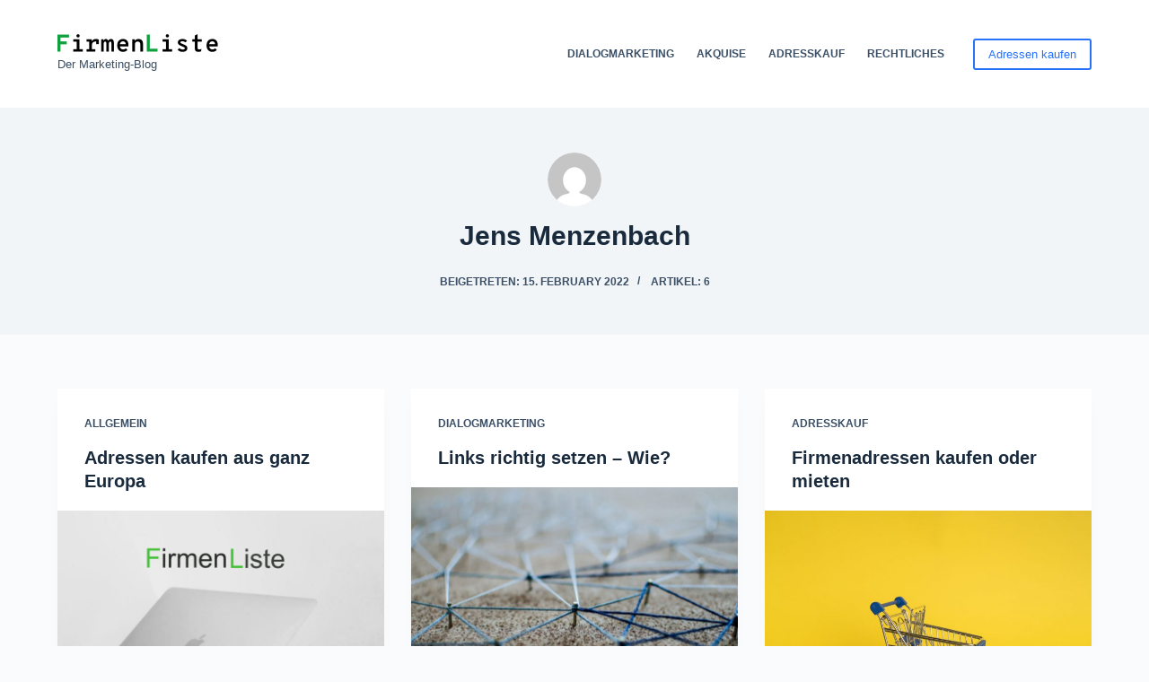

--- FILE ---
content_type: text/html; charset=UTF-8
request_url: https://blog.firmenliste.net/author/menzenbach/
body_size: 16367
content:
<!doctype html>
<html lang="de">
<head>
	
	<meta charset="UTF-8">
	<meta name="viewport" content="width=device-width, initial-scale=1, maximum-scale=5, viewport-fit=cover">
	<link rel="profile" href="https://gmpg.org/xfn/11">

	<meta name='robots' content='index, follow, max-image-preview:large, max-snippet:-1, max-video-preview:-1' />

	<!-- This site is optimized with the Yoast SEO plugin v26.8 - https://yoast.com/product/yoast-seo-wordpress/ -->
	<title>Jens Menzenbach, Autor bei Firmenliste - Marketing-Blog</title>
	<link rel="canonical" href="https://blog.firmenliste.net/author/menzenbach/" />
	<meta property="og:locale" content="de_DE" />
	<meta property="og:type" content="profile" />
	<meta property="og:title" content="Jens Menzenbach, Autor bei Firmenliste - Marketing-Blog" />
	<meta property="og:url" content="https://blog.firmenliste.net/author/menzenbach/" />
	<meta property="og:site_name" content="Firmenliste - Marketing-Blog" />
	<meta property="og:image" content="https://secure.gravatar.com/avatar/08839b1a24de81f666a69fe15e0ddfe6?s=500&d=mm&r=g" />
	<meta name="twitter:card" content="summary_large_image" />
	<script type="application/ld+json" class="yoast-schema-graph">{"@context":"https://schema.org","@graph":[{"@type":"ProfilePage","@id":"https://blog.firmenliste.net/author/menzenbach/","url":"https://blog.firmenliste.net/author/menzenbach/","name":"Jens Menzenbach, Autor bei Firmenliste - Marketing-Blog","isPartOf":{"@id":"https://blog.firmenliste.net/#website"},"primaryImageOfPage":{"@id":"https://blog.firmenliste.net/author/menzenbach/#primaryimage"},"image":{"@id":"https://blog.firmenliste.net/author/menzenbach/#primaryimage"},"thumbnailUrl":"https://blog.firmenliste.net/wp-content/uploads/2026/01/logofirmenliste.png","breadcrumb":{"@id":"https://blog.firmenliste.net/author/menzenbach/#breadcrumb"},"inLanguage":"de","potentialAction":[{"@type":"ReadAction","target":["https://blog.firmenliste.net/author/menzenbach/"]}]},{"@type":"ImageObject","inLanguage":"de","@id":"https://blog.firmenliste.net/author/menzenbach/#primaryimage","url":"https://blog.firmenliste.net/wp-content/uploads/2026/01/logofirmenliste.png","contentUrl":"https://blog.firmenliste.net/wp-content/uploads/2026/01/logofirmenliste.png","width":820,"height":594},{"@type":"BreadcrumbList","@id":"https://blog.firmenliste.net/author/menzenbach/#breadcrumb","itemListElement":[{"@type":"ListItem","position":1,"name":"Startseite","item":"https://blog.firmenliste.net/"},{"@type":"ListItem","position":2,"name":"Archive für Jens Menzenbach"}]},{"@type":"WebSite","@id":"https://blog.firmenliste.net/#website","url":"https://blog.firmenliste.net/","name":"Firmenliste - Marketing-Blog","description":"Neukundengewinnung &amp; Vertrieb","publisher":{"@id":"https://blog.firmenliste.net/#organization"},"potentialAction":[{"@type":"SearchAction","target":{"@type":"EntryPoint","urlTemplate":"https://blog.firmenliste.net/?s={search_term_string}"},"query-input":{"@type":"PropertyValueSpecification","valueRequired":true,"valueName":"search_term_string"}}],"inLanguage":"de"},{"@type":"Organization","@id":"https://blog.firmenliste.net/#organization","name":"Firmenliste - Marketing-Blog","url":"https://blog.firmenliste.net/","logo":{"@type":"ImageObject","inLanguage":"de","@id":"https://blog.firmenliste.net/#/schema/logo/image/","url":"https://blog.firmenliste.net/wp-content/uploads/2022/02/logo_neu1.png","contentUrl":"https://blog.firmenliste.net/wp-content/uploads/2022/02/logo_neu1.png","width":358,"height":40,"caption":"Firmenliste - Marketing-Blog"},"image":{"@id":"https://blog.firmenliste.net/#/schema/logo/image/"}},{"@type":"Person","@id":"https://blog.firmenliste.net/#/schema/person/ae973eb042fa2cd4f8d1256fd2b6e616","name":"Jens Menzenbach","image":{"@type":"ImageObject","inLanguage":"de","@id":"https://blog.firmenliste.net/#/schema/person/image/","url":"https://secure.gravatar.com/avatar/1deeaa2d95093e8c2bf419d69660d192ffbd93f5a88b741a06f75eea4b62f416?s=96&d=mm&r=g","contentUrl":"https://secure.gravatar.com/avatar/1deeaa2d95093e8c2bf419d69660d192ffbd93f5a88b741a06f75eea4b62f416?s=96&d=mm&r=g","caption":"Jens Menzenbach"},"mainEntityOfPage":{"@id":"https://blog.firmenliste.net/author/menzenbach/"}}]}</script>
	<!-- / Yoast SEO plugin. -->


<link rel="alternate" type="application/rss+xml" title="Firmenliste - Marketing-Blog &raquo; Feed" href="https://blog.firmenliste.net/feed/" />
<link rel="alternate" type="application/rss+xml" title="Firmenliste - Marketing-Blog &raquo; Kommentar-Feed" href="https://blog.firmenliste.net/comments/feed/" />
<link rel="alternate" type="application/rss+xml" title="Firmenliste - Marketing-Blog &raquo; Beitrags-Feed von Jens Menzenbach" href="https://blog.firmenliste.net/author/menzenbach/feed/" />
<style id='wp-img-auto-sizes-contain-inline-css'>
img:is([sizes=auto i],[sizes^="auto," i]){contain-intrinsic-size:3000px 1500px}
/*# sourceURL=wp-img-auto-sizes-contain-inline-css */
</style>
<style id='wp-block-library-inline-css'>
:root{--wp-block-synced-color:#7a00df;--wp-block-synced-color--rgb:122,0,223;--wp-bound-block-color:var(--wp-block-synced-color);--wp-editor-canvas-background:#ddd;--wp-admin-theme-color:#007cba;--wp-admin-theme-color--rgb:0,124,186;--wp-admin-theme-color-darker-10:#006ba1;--wp-admin-theme-color-darker-10--rgb:0,107,160.5;--wp-admin-theme-color-darker-20:#005a87;--wp-admin-theme-color-darker-20--rgb:0,90,135;--wp-admin-border-width-focus:2px}@media (min-resolution:192dpi){:root{--wp-admin-border-width-focus:1.5px}}.wp-element-button{cursor:pointer}:root .has-very-light-gray-background-color{background-color:#eee}:root .has-very-dark-gray-background-color{background-color:#313131}:root .has-very-light-gray-color{color:#eee}:root .has-very-dark-gray-color{color:#313131}:root .has-vivid-green-cyan-to-vivid-cyan-blue-gradient-background{background:linear-gradient(135deg,#00d084,#0693e3)}:root .has-purple-crush-gradient-background{background:linear-gradient(135deg,#34e2e4,#4721fb 50%,#ab1dfe)}:root .has-hazy-dawn-gradient-background{background:linear-gradient(135deg,#faaca8,#dad0ec)}:root .has-subdued-olive-gradient-background{background:linear-gradient(135deg,#fafae1,#67a671)}:root .has-atomic-cream-gradient-background{background:linear-gradient(135deg,#fdd79a,#004a59)}:root .has-nightshade-gradient-background{background:linear-gradient(135deg,#330968,#31cdcf)}:root .has-midnight-gradient-background{background:linear-gradient(135deg,#020381,#2874fc)}:root{--wp--preset--font-size--normal:16px;--wp--preset--font-size--huge:42px}.has-regular-font-size{font-size:1em}.has-larger-font-size{font-size:2.625em}.has-normal-font-size{font-size:var(--wp--preset--font-size--normal)}.has-huge-font-size{font-size:var(--wp--preset--font-size--huge)}.has-text-align-center{text-align:center}.has-text-align-left{text-align:left}.has-text-align-right{text-align:right}.has-fit-text{white-space:nowrap!important}#end-resizable-editor-section{display:none}.aligncenter{clear:both}.items-justified-left{justify-content:flex-start}.items-justified-center{justify-content:center}.items-justified-right{justify-content:flex-end}.items-justified-space-between{justify-content:space-between}.screen-reader-text{border:0;clip-path:inset(50%);height:1px;margin:-1px;overflow:hidden;padding:0;position:absolute;width:1px;word-wrap:normal!important}.screen-reader-text:focus{background-color:#ddd;clip-path:none;color:#444;display:block;font-size:1em;height:auto;left:5px;line-height:normal;padding:15px 23px 14px;text-decoration:none;top:5px;width:auto;z-index:100000}html :where(.has-border-color){border-style:solid}html :where([style*=border-top-color]){border-top-style:solid}html :where([style*=border-right-color]){border-right-style:solid}html :where([style*=border-bottom-color]){border-bottom-style:solid}html :where([style*=border-left-color]){border-left-style:solid}html :where([style*=border-width]){border-style:solid}html :where([style*=border-top-width]){border-top-style:solid}html :where([style*=border-right-width]){border-right-style:solid}html :where([style*=border-bottom-width]){border-bottom-style:solid}html :where([style*=border-left-width]){border-left-style:solid}html :where(img[class*=wp-image-]){height:auto;max-width:100%}:where(figure){margin:0 0 1em}html :where(.is-position-sticky){--wp-admin--admin-bar--position-offset:var(--wp-admin--admin-bar--height,0px)}@media screen and (max-width:600px){html :where(.is-position-sticky){--wp-admin--admin-bar--position-offset:0px}}

/*# sourceURL=wp-block-library-inline-css */
</style><style id='wp-block-heading-inline-css'>
h1:where(.wp-block-heading).has-background,h2:where(.wp-block-heading).has-background,h3:where(.wp-block-heading).has-background,h4:where(.wp-block-heading).has-background,h5:where(.wp-block-heading).has-background,h6:where(.wp-block-heading).has-background{padding:1.25em 2.375em}h1.has-text-align-left[style*=writing-mode]:where([style*=vertical-lr]),h1.has-text-align-right[style*=writing-mode]:where([style*=vertical-rl]),h2.has-text-align-left[style*=writing-mode]:where([style*=vertical-lr]),h2.has-text-align-right[style*=writing-mode]:where([style*=vertical-rl]),h3.has-text-align-left[style*=writing-mode]:where([style*=vertical-lr]),h3.has-text-align-right[style*=writing-mode]:where([style*=vertical-rl]),h4.has-text-align-left[style*=writing-mode]:where([style*=vertical-lr]),h4.has-text-align-right[style*=writing-mode]:where([style*=vertical-rl]),h5.has-text-align-left[style*=writing-mode]:where([style*=vertical-lr]),h5.has-text-align-right[style*=writing-mode]:where([style*=vertical-rl]),h6.has-text-align-left[style*=writing-mode]:where([style*=vertical-lr]),h6.has-text-align-right[style*=writing-mode]:where([style*=vertical-rl]){rotate:180deg}
/*# sourceURL=https://blog.firmenliste.net/wp-includes/blocks/heading/style.min.css */
</style>
<style id='wp-block-list-inline-css'>
ol,ul{box-sizing:border-box}:root :where(.wp-block-list.has-background){padding:1.25em 2.375em}
/*# sourceURL=https://blog.firmenliste.net/wp-includes/blocks/list/style.min.css */
</style>
<style id='wp-block-media-text-inline-css'>
.wp-block-media-text{box-sizing:border-box;
  /*!rtl:begin:ignore*/direction:ltr;
  /*!rtl:end:ignore*/display:grid;grid-template-columns:50% 1fr;grid-template-rows:auto}.wp-block-media-text.has-media-on-the-right{grid-template-columns:1fr 50%}.wp-block-media-text.is-vertically-aligned-top>.wp-block-media-text__content,.wp-block-media-text.is-vertically-aligned-top>.wp-block-media-text__media{align-self:start}.wp-block-media-text.is-vertically-aligned-center>.wp-block-media-text__content,.wp-block-media-text.is-vertically-aligned-center>.wp-block-media-text__media,.wp-block-media-text>.wp-block-media-text__content,.wp-block-media-text>.wp-block-media-text__media{align-self:center}.wp-block-media-text.is-vertically-aligned-bottom>.wp-block-media-text__content,.wp-block-media-text.is-vertically-aligned-bottom>.wp-block-media-text__media{align-self:end}.wp-block-media-text>.wp-block-media-text__media{
  /*!rtl:begin:ignore*/grid-column:1;grid-row:1;
  /*!rtl:end:ignore*/margin:0}.wp-block-media-text>.wp-block-media-text__content{direction:ltr;
  /*!rtl:begin:ignore*/grid-column:2;grid-row:1;
  /*!rtl:end:ignore*/padding:0 8%;word-break:break-word}.wp-block-media-text.has-media-on-the-right>.wp-block-media-text__media{
  /*!rtl:begin:ignore*/grid-column:2;grid-row:1
  /*!rtl:end:ignore*/}.wp-block-media-text.has-media-on-the-right>.wp-block-media-text__content{
  /*!rtl:begin:ignore*/grid-column:1;grid-row:1
  /*!rtl:end:ignore*/}.wp-block-media-text__media a{display:block}.wp-block-media-text__media img,.wp-block-media-text__media video{height:auto;max-width:unset;vertical-align:middle;width:100%}.wp-block-media-text.is-image-fill>.wp-block-media-text__media{background-size:cover;height:100%;min-height:250px}.wp-block-media-text.is-image-fill>.wp-block-media-text__media>a{display:block;height:100%}.wp-block-media-text.is-image-fill>.wp-block-media-text__media img{height:1px;margin:-1px;overflow:hidden;padding:0;position:absolute;width:1px;clip:rect(0,0,0,0);border:0}.wp-block-media-text.is-image-fill-element>.wp-block-media-text__media{height:100%;min-height:250px}.wp-block-media-text.is-image-fill-element>.wp-block-media-text__media>a{display:block;height:100%}.wp-block-media-text.is-image-fill-element>.wp-block-media-text__media img{height:100%;object-fit:cover;width:100%}@media (max-width:600px){.wp-block-media-text.is-stacked-on-mobile{grid-template-columns:100%!important}.wp-block-media-text.is-stacked-on-mobile>.wp-block-media-text__media{grid-column:1;grid-row:1}.wp-block-media-text.is-stacked-on-mobile>.wp-block-media-text__content{grid-column:1;grid-row:2}}
/*# sourceURL=https://blog.firmenliste.net/wp-includes/blocks/media-text/style.min.css */
</style>
<style id='wp-block-paragraph-inline-css'>
.is-small-text{font-size:.875em}.is-regular-text{font-size:1em}.is-large-text{font-size:2.25em}.is-larger-text{font-size:3em}.has-drop-cap:not(:focus):first-letter{float:left;font-size:8.4em;font-style:normal;font-weight:100;line-height:.68;margin:.05em .1em 0 0;text-transform:uppercase}body.rtl .has-drop-cap:not(:focus):first-letter{float:none;margin-left:.1em}p.has-drop-cap.has-background{overflow:hidden}:root :where(p.has-background){padding:1.25em 2.375em}:where(p.has-text-color:not(.has-link-color)) a{color:inherit}p.has-text-align-left[style*="writing-mode:vertical-lr"],p.has-text-align-right[style*="writing-mode:vertical-rl"]{rotate:180deg}
/*# sourceURL=https://blog.firmenliste.net/wp-includes/blocks/paragraph/style.min.css */
</style>
<link rel='stylesheet' id='ugb-style-css-css' href='https://blog.firmenliste.net/wp-content/plugins/stackable-ultimate-gutenberg-blocks/dist/frontend_blocks.css?ver=3.12.16' media='all' />
<style id='ugb-style-css-inline-css'>
:root {--stk-block-width-default-detected: 1290px;}
/*# sourceURL=ugb-style-css-inline-css */
</style>
<style id='global-styles-inline-css'>
:root{--wp--preset--aspect-ratio--square: 1;--wp--preset--aspect-ratio--4-3: 4/3;--wp--preset--aspect-ratio--3-4: 3/4;--wp--preset--aspect-ratio--3-2: 3/2;--wp--preset--aspect-ratio--2-3: 2/3;--wp--preset--aspect-ratio--16-9: 16/9;--wp--preset--aspect-ratio--9-16: 9/16;--wp--preset--color--black: #000000;--wp--preset--color--cyan-bluish-gray: #abb8c3;--wp--preset--color--white: #ffffff;--wp--preset--color--pale-pink: #f78da7;--wp--preset--color--vivid-red: #cf2e2e;--wp--preset--color--luminous-vivid-orange: #ff6900;--wp--preset--color--luminous-vivid-amber: #fcb900;--wp--preset--color--light-green-cyan: #7bdcb5;--wp--preset--color--vivid-green-cyan: #00d084;--wp--preset--color--pale-cyan-blue: #8ed1fc;--wp--preset--color--vivid-cyan-blue: #0693e3;--wp--preset--color--vivid-purple: #9b51e0;--wp--preset--color--palette-color-1: var(--paletteColor1, #2872fa);--wp--preset--color--palette-color-2: var(--paletteColor2, #1559ed);--wp--preset--color--palette-color-3: var(--paletteColor3, #3A4F66);--wp--preset--color--palette-color-4: var(--paletteColor4, #192a3d);--wp--preset--color--palette-color-5: var(--paletteColor5, #e1e8ed);--wp--preset--color--palette-color-6: var(--paletteColor6, #f2f5f7);--wp--preset--color--palette-color-7: var(--paletteColor7, #FAFBFC);--wp--preset--color--palette-color-8: var(--paletteColor8, #ffffff);--wp--preset--gradient--vivid-cyan-blue-to-vivid-purple: linear-gradient(135deg,rgba(6,147,227,1) 0%,rgb(155,81,224) 100%);--wp--preset--gradient--light-green-cyan-to-vivid-green-cyan: linear-gradient(135deg,rgb(122,220,180) 0%,rgb(0,208,130) 100%);--wp--preset--gradient--luminous-vivid-amber-to-luminous-vivid-orange: linear-gradient(135deg,rgba(252,185,0,1) 0%,rgba(255,105,0,1) 100%);--wp--preset--gradient--luminous-vivid-orange-to-vivid-red: linear-gradient(135deg,rgba(255,105,0,1) 0%,rgb(207,46,46) 100%);--wp--preset--gradient--very-light-gray-to-cyan-bluish-gray: linear-gradient(135deg,rgb(238,238,238) 0%,rgb(169,184,195) 100%);--wp--preset--gradient--cool-to-warm-spectrum: linear-gradient(135deg,rgb(74,234,220) 0%,rgb(151,120,209) 20%,rgb(207,42,186) 40%,rgb(238,44,130) 60%,rgb(251,105,98) 80%,rgb(254,248,76) 100%);--wp--preset--gradient--blush-light-purple: linear-gradient(135deg,rgb(255,206,236) 0%,rgb(152,150,240) 100%);--wp--preset--gradient--blush-bordeaux: linear-gradient(135deg,rgb(254,205,165) 0%,rgb(254,45,45) 50%,rgb(107,0,62) 100%);--wp--preset--gradient--luminous-dusk: linear-gradient(135deg,rgb(255,203,112) 0%,rgb(199,81,192) 50%,rgb(65,88,208) 100%);--wp--preset--gradient--pale-ocean: linear-gradient(135deg,rgb(255,245,203) 0%,rgb(182,227,212) 50%,rgb(51,167,181) 100%);--wp--preset--gradient--electric-grass: linear-gradient(135deg,rgb(202,248,128) 0%,rgb(113,206,126) 100%);--wp--preset--gradient--midnight: linear-gradient(135deg,rgb(2,3,129) 0%,rgb(40,116,252) 100%);--wp--preset--gradient--juicy-peach: linear-gradient(to right, #ffecd2 0%, #fcb69f 100%);--wp--preset--gradient--young-passion: linear-gradient(to right, #ff8177 0%, #ff867a 0%, #ff8c7f 21%, #f99185 52%, #cf556c 78%, #b12a5b 100%);--wp--preset--gradient--true-sunset: linear-gradient(to right, #fa709a 0%, #fee140 100%);--wp--preset--gradient--morpheus-den: linear-gradient(to top, #30cfd0 0%, #330867 100%);--wp--preset--gradient--plum-plate: linear-gradient(135deg, #667eea 0%, #764ba2 100%);--wp--preset--gradient--aqua-splash: linear-gradient(15deg, #13547a 0%, #80d0c7 100%);--wp--preset--gradient--love-kiss: linear-gradient(to top, #ff0844 0%, #ffb199 100%);--wp--preset--gradient--new-retrowave: linear-gradient(to top, #3b41c5 0%, #a981bb 49%, #ffc8a9 100%);--wp--preset--gradient--plum-bath: linear-gradient(to top, #cc208e 0%, #6713d2 100%);--wp--preset--gradient--high-flight: linear-gradient(to right, #0acffe 0%, #495aff 100%);--wp--preset--gradient--teen-party: linear-gradient(-225deg, #FF057C 0%, #8D0B93 50%, #321575 100%);--wp--preset--gradient--fabled-sunset: linear-gradient(-225deg, #231557 0%, #44107A 29%, #FF1361 67%, #FFF800 100%);--wp--preset--gradient--arielle-smile: radial-gradient(circle 248px at center, #16d9e3 0%, #30c7ec 47%, #46aef7 100%);--wp--preset--gradient--itmeo-branding: linear-gradient(180deg, #2af598 0%, #009efd 100%);--wp--preset--gradient--deep-blue: linear-gradient(to right, #6a11cb 0%, #2575fc 100%);--wp--preset--gradient--strong-bliss: linear-gradient(to right, #f78ca0 0%, #f9748f 19%, #fd868c 60%, #fe9a8b 100%);--wp--preset--gradient--sweet-period: linear-gradient(to top, #3f51b1 0%, #5a55ae 13%, #7b5fac 25%, #8f6aae 38%, #a86aa4 50%, #cc6b8e 62%, #f18271 75%, #f3a469 87%, #f7c978 100%);--wp--preset--gradient--purple-division: linear-gradient(to top, #7028e4 0%, #e5b2ca 100%);--wp--preset--gradient--cold-evening: linear-gradient(to top, #0c3483 0%, #a2b6df 100%, #6b8cce 100%, #a2b6df 100%);--wp--preset--gradient--mountain-rock: linear-gradient(to right, #868f96 0%, #596164 100%);--wp--preset--gradient--desert-hump: linear-gradient(to top, #c79081 0%, #dfa579 100%);--wp--preset--gradient--ethernal-constance: linear-gradient(to top, #09203f 0%, #537895 100%);--wp--preset--gradient--happy-memories: linear-gradient(-60deg, #ff5858 0%, #f09819 100%);--wp--preset--gradient--grown-early: linear-gradient(to top, #0ba360 0%, #3cba92 100%);--wp--preset--gradient--morning-salad: linear-gradient(-225deg, #B7F8DB 0%, #50A7C2 100%);--wp--preset--gradient--night-call: linear-gradient(-225deg, #AC32E4 0%, #7918F2 48%, #4801FF 100%);--wp--preset--gradient--mind-crawl: linear-gradient(-225deg, #473B7B 0%, #3584A7 51%, #30D2BE 100%);--wp--preset--gradient--angel-care: linear-gradient(-225deg, #FFE29F 0%, #FFA99F 48%, #FF719A 100%);--wp--preset--gradient--juicy-cake: linear-gradient(to top, #e14fad 0%, #f9d423 100%);--wp--preset--gradient--rich-metal: linear-gradient(to right, #d7d2cc 0%, #304352 100%);--wp--preset--gradient--mole-hall: linear-gradient(-20deg, #616161 0%, #9bc5c3 100%);--wp--preset--gradient--cloudy-knoxville: linear-gradient(120deg, #fdfbfb 0%, #ebedee 100%);--wp--preset--gradient--soft-grass: linear-gradient(to top, #c1dfc4 0%, #deecdd 100%);--wp--preset--gradient--saint-petersburg: linear-gradient(135deg, #f5f7fa 0%, #c3cfe2 100%);--wp--preset--gradient--everlasting-sky: linear-gradient(135deg, #fdfcfb 0%, #e2d1c3 100%);--wp--preset--gradient--kind-steel: linear-gradient(-20deg, #e9defa 0%, #fbfcdb 100%);--wp--preset--gradient--over-sun: linear-gradient(60deg, #abecd6 0%, #fbed96 100%);--wp--preset--gradient--premium-white: linear-gradient(to top, #d5d4d0 0%, #d5d4d0 1%, #eeeeec 31%, #efeeec 75%, #e9e9e7 100%);--wp--preset--gradient--clean-mirror: linear-gradient(45deg, #93a5cf 0%, #e4efe9 100%);--wp--preset--gradient--wild-apple: linear-gradient(to top, #d299c2 0%, #fef9d7 100%);--wp--preset--gradient--snow-again: linear-gradient(to top, #e6e9f0 0%, #eef1f5 100%);--wp--preset--gradient--confident-cloud: linear-gradient(to top, #dad4ec 0%, #dad4ec 1%, #f3e7e9 100%);--wp--preset--gradient--glass-water: linear-gradient(to top, #dfe9f3 0%, white 100%);--wp--preset--gradient--perfect-white: linear-gradient(-225deg, #E3FDF5 0%, #FFE6FA 100%);--wp--preset--font-size--small: 13px;--wp--preset--font-size--medium: 20px;--wp--preset--font-size--large: 36px;--wp--preset--font-size--x-large: 42px;--wp--preset--spacing--20: 0.44rem;--wp--preset--spacing--30: 0.67rem;--wp--preset--spacing--40: 1rem;--wp--preset--spacing--50: 1.5rem;--wp--preset--spacing--60: 2.25rem;--wp--preset--spacing--70: 3.38rem;--wp--preset--spacing--80: 5.06rem;--wp--preset--shadow--natural: 6px 6px 9px rgba(0, 0, 0, 0.2);--wp--preset--shadow--deep: 12px 12px 50px rgba(0, 0, 0, 0.4);--wp--preset--shadow--sharp: 6px 6px 0px rgba(0, 0, 0, 0.2);--wp--preset--shadow--outlined: 6px 6px 0px -3px rgb(255, 255, 255), 6px 6px rgb(0, 0, 0);--wp--preset--shadow--crisp: 6px 6px 0px rgb(0, 0, 0);}:where(.is-layout-flex){gap: 0.5em;}:where(.is-layout-grid){gap: 0.5em;}body .is-layout-flex{display: flex;}.is-layout-flex{flex-wrap: wrap;align-items: center;}.is-layout-flex > :is(*, div){margin: 0;}body .is-layout-grid{display: grid;}.is-layout-grid > :is(*, div){margin: 0;}:where(.wp-block-columns.is-layout-flex){gap: 2em;}:where(.wp-block-columns.is-layout-grid){gap: 2em;}:where(.wp-block-post-template.is-layout-flex){gap: 1.25em;}:where(.wp-block-post-template.is-layout-grid){gap: 1.25em;}.has-black-color{color: var(--wp--preset--color--black) !important;}.has-cyan-bluish-gray-color{color: var(--wp--preset--color--cyan-bluish-gray) !important;}.has-white-color{color: var(--wp--preset--color--white) !important;}.has-pale-pink-color{color: var(--wp--preset--color--pale-pink) !important;}.has-vivid-red-color{color: var(--wp--preset--color--vivid-red) !important;}.has-luminous-vivid-orange-color{color: var(--wp--preset--color--luminous-vivid-orange) !important;}.has-luminous-vivid-amber-color{color: var(--wp--preset--color--luminous-vivid-amber) !important;}.has-light-green-cyan-color{color: var(--wp--preset--color--light-green-cyan) !important;}.has-vivid-green-cyan-color{color: var(--wp--preset--color--vivid-green-cyan) !important;}.has-pale-cyan-blue-color{color: var(--wp--preset--color--pale-cyan-blue) !important;}.has-vivid-cyan-blue-color{color: var(--wp--preset--color--vivid-cyan-blue) !important;}.has-vivid-purple-color{color: var(--wp--preset--color--vivid-purple) !important;}.has-black-background-color{background-color: var(--wp--preset--color--black) !important;}.has-cyan-bluish-gray-background-color{background-color: var(--wp--preset--color--cyan-bluish-gray) !important;}.has-white-background-color{background-color: var(--wp--preset--color--white) !important;}.has-pale-pink-background-color{background-color: var(--wp--preset--color--pale-pink) !important;}.has-vivid-red-background-color{background-color: var(--wp--preset--color--vivid-red) !important;}.has-luminous-vivid-orange-background-color{background-color: var(--wp--preset--color--luminous-vivid-orange) !important;}.has-luminous-vivid-amber-background-color{background-color: var(--wp--preset--color--luminous-vivid-amber) !important;}.has-light-green-cyan-background-color{background-color: var(--wp--preset--color--light-green-cyan) !important;}.has-vivid-green-cyan-background-color{background-color: var(--wp--preset--color--vivid-green-cyan) !important;}.has-pale-cyan-blue-background-color{background-color: var(--wp--preset--color--pale-cyan-blue) !important;}.has-vivid-cyan-blue-background-color{background-color: var(--wp--preset--color--vivid-cyan-blue) !important;}.has-vivid-purple-background-color{background-color: var(--wp--preset--color--vivid-purple) !important;}.has-black-border-color{border-color: var(--wp--preset--color--black) !important;}.has-cyan-bluish-gray-border-color{border-color: var(--wp--preset--color--cyan-bluish-gray) !important;}.has-white-border-color{border-color: var(--wp--preset--color--white) !important;}.has-pale-pink-border-color{border-color: var(--wp--preset--color--pale-pink) !important;}.has-vivid-red-border-color{border-color: var(--wp--preset--color--vivid-red) !important;}.has-luminous-vivid-orange-border-color{border-color: var(--wp--preset--color--luminous-vivid-orange) !important;}.has-luminous-vivid-amber-border-color{border-color: var(--wp--preset--color--luminous-vivid-amber) !important;}.has-light-green-cyan-border-color{border-color: var(--wp--preset--color--light-green-cyan) !important;}.has-vivid-green-cyan-border-color{border-color: var(--wp--preset--color--vivid-green-cyan) !important;}.has-pale-cyan-blue-border-color{border-color: var(--wp--preset--color--pale-cyan-blue) !important;}.has-vivid-cyan-blue-border-color{border-color: var(--wp--preset--color--vivid-cyan-blue) !important;}.has-vivid-purple-border-color{border-color: var(--wp--preset--color--vivid-purple) !important;}.has-vivid-cyan-blue-to-vivid-purple-gradient-background{background: var(--wp--preset--gradient--vivid-cyan-blue-to-vivid-purple) !important;}.has-light-green-cyan-to-vivid-green-cyan-gradient-background{background: var(--wp--preset--gradient--light-green-cyan-to-vivid-green-cyan) !important;}.has-luminous-vivid-amber-to-luminous-vivid-orange-gradient-background{background: var(--wp--preset--gradient--luminous-vivid-amber-to-luminous-vivid-orange) !important;}.has-luminous-vivid-orange-to-vivid-red-gradient-background{background: var(--wp--preset--gradient--luminous-vivid-orange-to-vivid-red) !important;}.has-very-light-gray-to-cyan-bluish-gray-gradient-background{background: var(--wp--preset--gradient--very-light-gray-to-cyan-bluish-gray) !important;}.has-cool-to-warm-spectrum-gradient-background{background: var(--wp--preset--gradient--cool-to-warm-spectrum) !important;}.has-blush-light-purple-gradient-background{background: var(--wp--preset--gradient--blush-light-purple) !important;}.has-blush-bordeaux-gradient-background{background: var(--wp--preset--gradient--blush-bordeaux) !important;}.has-luminous-dusk-gradient-background{background: var(--wp--preset--gradient--luminous-dusk) !important;}.has-pale-ocean-gradient-background{background: var(--wp--preset--gradient--pale-ocean) !important;}.has-electric-grass-gradient-background{background: var(--wp--preset--gradient--electric-grass) !important;}.has-midnight-gradient-background{background: var(--wp--preset--gradient--midnight) !important;}.has-small-font-size{font-size: var(--wp--preset--font-size--small) !important;}.has-medium-font-size{font-size: var(--wp--preset--font-size--medium) !important;}.has-large-font-size{font-size: var(--wp--preset--font-size--large) !important;}.has-x-large-font-size{font-size: var(--wp--preset--font-size--x-large) !important;}
/*# sourceURL=global-styles-inline-css */
</style>

<style id='classic-theme-styles-inline-css'>
/*! This file is auto-generated */
.wp-block-button__link{color:#fff;background-color:#32373c;border-radius:9999px;box-shadow:none;text-decoration:none;padding:calc(.667em + 2px) calc(1.333em + 2px);font-size:1.125em}.wp-block-file__button{background:#32373c;color:#fff;text-decoration:none}
/*# sourceURL=/wp-includes/css/classic-themes.min.css */
</style>
<link rel='stylesheet' id='ez-toc-css' href='https://blog.firmenliste.net/wp-content/plugins/easy-table-of-contents/assets/css/screen.min.css?ver=2.0.65' media='all' />
<style id='ez-toc-inline-css'>
div#ez-toc-container .ez-toc-title {font-size: 120%;}div#ez-toc-container .ez-toc-title {font-weight: 500;}div#ez-toc-container ul li {font-size: 95%;}div#ez-toc-container ul li {font-weight: 500;}div#ez-toc-container nav ul ul li {font-size: 90%;}
.ez-toc-container-direction {direction: ltr;}.ez-toc-counter ul{counter-reset: item ;}.ez-toc-counter nav ul li a::before {content: counters(item, ".", decimal) ". ";display: inline-block;counter-increment: item;flex-grow: 0;flex-shrink: 0;margin-right: .2em; float: left; }.ez-toc-widget-direction {direction: ltr;}.ez-toc-widget-container ul{counter-reset: item ;}.ez-toc-widget-container nav ul li a::before {content: counters(item, ".", decimal) ". ";display: inline-block;counter-increment: item;flex-grow: 0;flex-shrink: 0;margin-right: .2em; float: left; }
/*# sourceURL=ez-toc-inline-css */
</style>
<link rel='stylesheet' id='parent-style-css' href='https://blog.firmenliste.net/wp-content/themes/blocksy/style.css?ver=6.9' media='all' />
<link rel='stylesheet' id='ct-main-styles-css' href='https://blog.firmenliste.net/wp-content/themes/blocksy/static/bundle/main.min.css?ver=1.8.32' media='all' />
<link rel='stylesheet' id='ct-page-title-styles-css' href='https://blog.firmenliste.net/wp-content/themes/blocksy/static/bundle/page-title.min.css?ver=1.8.32' media='all' />
<link rel='stylesheet' id='ct-back-to-top-styles-css' href='https://blog.firmenliste.net/wp-content/themes/blocksy/static/bundle/back-to-top.min.css?ver=1.8.32' media='all' />
<link rel='stylesheet' id='ct-stackable-styles-css' href='https://blog.firmenliste.net/wp-content/themes/blocksy/static/bundle/stackable.min.css?ver=1.8.32' media='all' />
<link rel='stylesheet' id='ct-wpforms-styles-css' href='https://blog.firmenliste.net/wp-content/themes/blocksy/static/bundle/wpforms.min.css?ver=1.8.32' media='all' />
<link rel="https://api.w.org/" href="https://blog.firmenliste.net/wp-json/" /><link rel="alternate" title="JSON" type="application/json" href="https://blog.firmenliste.net/wp-json/wp/v2/users/2" /><link rel="EditURI" type="application/rsd+xml" title="RSD" href="https://blog.firmenliste.net/xmlrpc.php?rsd" />
<meta name="generator" content="WordPress 6.9" />

		<!-- GA Google Analytics @ https://m0n.co/ga -->
		<script async src="https://www.googletagmanager.com/gtag/js?id=UA-145854515-8"></script>
		<script>
			window.dataLayer = window.dataLayer || [];
			function gtag(){dataLayer.push(arguments);}
			gtag('js', new Date());
			gtag('config', 'UA-145854515-8', { 'anonymize_ip': true});
		</script>

			<script>
			( function() {
				window.onpageshow = function( event ) {
					// Defined window.wpforms means that a form exists on a page.
					// If so and back/forward button has been clicked,
					// force reload a page to prevent the submit button state stuck.
					if ( typeof window.wpforms !== 'undefined' && event.persisted ) {
						window.location.reload();
					}
				};
			}() );
		</script>
		<noscript><link rel='stylesheet' href='https://blog.firmenliste.net/wp-content/themes/blocksy/static/bundle/no-scripts.min.css' type='text/css' /></noscript>
<style id="ct-main-styles-inline-css">[data-header*="type-1"] .ct-header [data-id="button"] .ct-button {--buttonTextInitialColor:#ffffff;--buttonTextHoverColor:#ffffff;} [data-header*="type-1"] .ct-header [data-id="button"] .ct-button-ghost {--buttonTextInitialColor:var(--buttonInitialColor);--buttonTextHoverColor:#ffffff;} [data-header*="type-1"] .ct-header [data-id="button"] {--buttonInitialColor:var(--paletteColor1);--buttonHoverColor:var(--paletteColor2);} [data-header*="type-1"] .ct-header [data-id="logo"] .site-logo-container {--logo-max-height:20px;} [data-header*="type-1"] .ct-header [data-id="logo"] .site-title {--fontSize:25px;--linkInitialColor:var(--paletteColor4);} [data-header*="type-1"] .ct-header [data-id="logo"] .site-description {--fontWeight:500;--fontSize:13px;} [data-header*="type-1"] .ct-header [data-id="menu"] > ul > li > a {--fontWeight:700;--textTransform:uppercase;--fontSize:12px;--lineHeight:1.3;--linkInitialColor:var(--color);} [data-header*="type-1"] .ct-header [data-id="menu"][data-menu*="type-3"] > ul > li > a {--linkHoverColor:#ffffff;--linkActiveColor:#ffffff;} [data-header*="type-1"] .ct-header [data-id="menu"] {--menu-indicator-active-color:var(--paletteColor1);} [data-header*="type-1"] .ct-header [data-id="menu"] .sub-menu {--linkInitialColor:#ffffff;--dropdown-top-offset:15px;--fontWeight:500;--fontSize:12px;--dropdown-divider:1px dashed rgba(255, 255, 255, 0.1);--box-shadow:0px 10px 20px rgba(41, 51, 61, 0.1);--border-radius:2px;} [data-header*="type-1"] .ct-header [data-row*="middle"] {--height:120px;background-color:#ffffff;--borderTop:none;--borderBottom:none;--box-shadow:none;} [data-header*="type-1"] .ct-header [data-row*="middle"] > div {--borderTop:none;--borderBottom:none;} [data-header*="type-1"] [data-id="mobile-menu"] {--fontWeight:700;--fontSize:20px;--linkInitialColor:#ffffff;--mobile-menu-divider:none;} [data-header*="type-1"] #offcanvas .ct-panel-inner {background-color:rgba(18, 21, 25, 0.98);} [data-header*="type-1"] #offcanvas {--side-panel-width:500px;--horizontal-alignment:left;--text-horizontal-alignment:left;} [data-header*="type-1"] [data-behaviour*="side"] {--box-shadow:0px 0px 70px rgba(0, 0, 0, 0.35);} [data-header*="type-1"] [data-id="socials"].ct-header-socials {--icon-size:13px;--spacing:25px;} [data-header*="type-1"] [data-id="socials"].ct-header-socials .ct-label {--fontWeight:600;--textTransform:uppercase;--fontSize:12px;--visibility:none;} [data-header*="type-1"] [data-id="socials"].ct-header-socials [data-color="custom"] {--icon-color:#d4d6d8;--background-color:rgba(218, 222, 228, 0.3);--background-hover-color:var(--paletteColor1);} [data-header*="type-1"] .ct-header [data-id="text"] {--max-width:100%;--fontSize:15px;--lineHeight:1.3;} [data-header*="type-1"] [data-id="trigger"] {--icon-size:18px;} [data-header*="type-1"] [data-id="trigger"] .ct-label {--fontWeight:600;--textTransform:uppercase;--fontSize:12px;} [data-header*="type-1"] {--header-height:120px;} [data-footer*="type-1"] .ct-footer [data-row*="bottom"] > div {--container-spacing:25px;--border:none;--border-top:none;--border-bottom:none;--grid-template-columns:initial;} [data-footer*="type-1"] .ct-footer [data-row*="bottom"] .widget-title {--fontSize:16px;} [data-footer*="type-1"] .ct-footer [data-row*="bottom"] {--border-top:none;--border-bottom:none;background-color:transparent;} [data-footer*="type-1"] [data-id="copyright"] {--fontWeight:400;--fontSize:15px;--lineHeight:1.3;} [data-footer*="type-1"] .ct-footer [data-column="menu"] {--horizontal-alignment:flex-end;} [data-footer*="type-1"] .ct-footer [data-id="menu"] ul {--fontWeight:700;--textTransform:uppercase;--fontSize:12px;--lineHeight:1.3;} [data-footer*="type-1"] .ct-footer [data-id="menu"] > ul > li > a {--linkInitialColor:var(--color);} [data-footer*="type-1"] .ct-footer [data-row*="middle"] > div {--container-spacing:70px;--border:none;--border-top:none;--border-bottom:none;--grid-template-columns:repeat(3, 1fr);} [data-footer*="type-1"] .ct-footer [data-row*="middle"] .widget-title {--fontSize:16px;} [data-footer*="type-1"] .ct-footer [data-row*="middle"] {--border-top:none;--border-bottom:none;background-color:transparent;} [data-footer*="type-1"] [data-id="socials"].ct-footer-socials {--spacing:15px;} [data-footer*="type-1"] [data-id="socials"].ct-footer-socials .ct-label {--fontWeight:600;--textTransform:uppercase;--fontSize:12px;--visibility:none;} [data-footer*="type-1"] [data-id="socials"].ct-footer-socials [data-color="custom"] {--background-color:rgba(218, 222, 228, 0.3);--background-hover-color:var(--paletteColor1);} [data-footer*="type-1"] .ct-footer [data-row*="top"] > div {--container-spacing:30px;--border:none;--border-top:none;--border-bottom:none;--grid-template-columns:repeat(2, 1fr);} [data-footer*="type-1"] .ct-footer [data-row*="top"] .widget-title {--fontSize:16px;} [data-footer*="type-1"] .ct-footer [data-row*="top"] {--border-top:none;--border-bottom:none;background-color:transparent;} [data-footer*="type-1"] footer.ct-footer {background-color:var(--paletteColor6);}:root {--fontFamily:-apple-system, BlinkMacSystemFont, 'Segoe UI', Roboto, Helvetica, Arial, sans-serif, 'Apple Color Emoji', 'Segoe UI Emoji', 'Segoe UI Symbol';--fontWeight:400;--textTransform:none;--textDecoration:none;--fontSize:16px;--lineHeight:1.65;--letterSpacing:0em;--buttonFontWeight:500;--buttonFontSize:15px;--has-classic-forms:var(--true);--has-modern-forms:var(--false);--form-field-border-initial-color:var(--border-color);--form-field-border-focus-color:var(--paletteColor1);--form-field-border-width:2px;--form-selection-control-initial-color:var(--border-color);--form-selection-control-accent-color:var(--paletteColor1);--paletteColor1:#2872fa;--paletteColor2:#1559ed;--paletteColor3:#3A4F66;--paletteColor4:#192a3d;--paletteColor5:#e1e8ed;--paletteColor6:#f2f5f7;--paletteColor7:#FAFBFC;--paletteColor8:#ffffff;--color:var(--paletteColor3);--linkInitialColor:var(--paletteColor1);--linkHoverColor:var(--paletteColor2);--selectionTextColor:#ffffff;--selectionBackgroundColor:var(--paletteColor1);--border-color:var(--paletteColor5);--headings-color:var(--paletteColor4);--content-spacing:1.5em;--buttonMinHeight:40px;--buttonShadow:none;--buttonTransform:none;--buttonTextInitialColor:#ffffff;--buttonTextHoverColor:#ffffff;--buttonInitialColor:var(--paletteColor1);--buttonHoverColor:var(--paletteColor2);--button-border:none;--buttonBorderRadius:3px;--button-padding:5px 20px;--normal-container-max-width:1290px;--content-vertical-spacing:60px;--narrow-container-max-width:750px;--wide-offset:130px;}h1 {--fontWeight:700;--fontSize:40px;--lineHeight:1.5;}h2 {--fontWeight:700;--fontSize:35px;--lineHeight:1.5;}h3 {--fontWeight:700;--fontSize:30px;--lineHeight:1.5;}h4 {--fontWeight:700;--fontSize:25px;--lineHeight:1.5;}h5 {--fontWeight:700;--fontSize:20px;--lineHeight:1.5;}h6 {--fontWeight:700;--fontSize:16px;--lineHeight:1.5;}.wp-block-quote.is-style-large p, .wp-block-pullquote p, .ct-quote-widget blockquote {--fontFamily:Georgia;--fontWeight:600;--fontSize:25px;}code, kbd, samp, pre {--fontFamily:monospace;--fontWeight:400;--fontSize:16px;}.ct-sidebar .widget-title {--fontSize:18px;}.ct-breadcrumbs {--fontWeight:600;--textTransform:uppercase;--fontSize:12px;}body {background-color:var(--paletteColor7);} [data-prefix="single_blog_post"] .entry-header .page-title {--fontWeight:900;--fontSize:40px;--lineHeight:1.3;--heading-color:var(--paletteColor5);} [data-prefix="single_blog_post"] .entry-header .entry-meta {--fontWeight:600;--textTransform:uppercase;--fontSize:12px;--lineHeight:1.5;--color:var(--paletteColor5);} [data-prefix="single_blog_post"] .entry-header .page-description {--color:var(--paletteColor5);} [data-prefix="single_blog_post"] .hero-section[data-type="type-2"] {--min-height:550px;background-color:var(--paletteColor6);background-image:none;--container-padding:50px 0;} [data-prefix="single_blog_post"] .hero-section[data-type="type-2"] > figure .ct-image-container:after {background-color:rgba(35, 46, 56, 0.59);} [data-prefix="blog"] .entry-header .page-title {--fontSize:30px;} [data-prefix="blog"] .entry-header .entry-meta {--fontWeight:600;--textTransform:uppercase;--fontSize:12px;--lineHeight:1.5;} [data-prefix="blog"] .hero-section[data-type="type-2"] {background-color:var(--paletteColor6);background-image:none;--container-padding:50px 0;} [data-prefix="blog"] .hero-section .page-description {--itemSpacing:0px;} [data-prefix="search"] .entry-header .page-title {--fontSize:30px;} [data-prefix="search"] .entry-header .entry-meta {--fontWeight:600;--textTransform:uppercase;--fontSize:12px;--lineHeight:1.5;} [data-prefix="author"] .entry-header .page-title {--fontSize:30px;} [data-prefix="author"] .entry-header .entry-meta {--fontWeight:600;--textTransform:uppercase;--fontSize:12px;--lineHeight:1.5;} [data-prefix="author"] .hero-section[data-type="type-2"] {background-color:var(--paletteColor6);background-image:none;--container-padding:50px 0;} [data-prefix="single_page"] .entry-header .page-title {--fontSize:30px;} [data-prefix="single_page"] .entry-header .entry-meta {--fontWeight:600;--textTransform:uppercase;--fontSize:12px;--lineHeight:1.5;} [data-prefix="blog"] .entry-card .entry-title {--textTransform:none;--fontSize:20px;--lineHeight:1.3;} [data-prefix="blog"] .entry-card .entry-meta {--fontWeight:600;--textTransform:uppercase;--fontSize:12px;} [data-prefix="blog"] .entry-card {background-color:var(--paletteColor8);--box-shadow:0px 12px 18px -6px rgba(34, 56, 101, 0.04);} [data-prefix="categories"] .entries {--grid-template-columns:repeat(3, minmax(0, 1fr));} [data-prefix="categories"] .entry-card .entry-title {--fontSize:20px;--lineHeight:1.3;} [data-prefix="categories"] .entry-card .entry-meta {--fontWeight:600;--textTransform:uppercase;--fontSize:12px;} [data-prefix="categories"] .entry-card {background-color:var(--paletteColor8);--box-shadow:0px 12px 18px -6px rgba(34, 56, 101, 0.04);} [data-prefix="author"] .entries {--grid-template-columns:repeat(3, minmax(0, 1fr));} [data-prefix="author"] .entry-card .entry-title {--fontSize:20px;--lineHeight:1.3;} [data-prefix="author"] .entry-card .entry-meta {--fontWeight:600;--textTransform:uppercase;--fontSize:12px;} [data-prefix="author"] .entry-card {background-color:var(--paletteColor8);--box-shadow:0px 12px 18px -6px rgba(34, 56, 101, 0.04);} [data-prefix="search"] .entries {--grid-template-columns:repeat(3, minmax(0, 1fr));} [data-prefix="search"] .entry-card .entry-title {--fontSize:20px;--lineHeight:1.3;} [data-prefix="search"] .entry-card .entry-meta {--fontWeight:600;--textTransform:uppercase;--fontSize:12px;} [data-prefix="search"] .entry-card {background-color:var(--paletteColor8);--box-shadow:0px 12px 18px -6px rgba(34, 56, 101, 0.04);}form textarea {--form-field-height:170px;}.ct-sidebar {--linkInitialColor:var(--color);}.ct-back-to-top {--icon-color:#ffffff;--icon-hover-color:#ffffff;--border-radius:2px;} [data-prefix="single_blog_post"] [class*="ct-container"] > article[class*="post"] {--has-boxed:var(--false);--has-wide:var(--true);} [data-prefix="single_page"] {background-color:var(--paletteColor8);} [data-prefix="single_page"] [class*="ct-container"] > article[class*="post"] {--has-boxed:var(--false);--has-wide:var(--true);}@media (max-width: 999.98px) {[data-header*="type-1"] .ct-header [data-row*="middle"] {--height:70px;} [data-header*="type-1"] #offcanvas {--side-panel-width:65vw;} [data-header*="type-1"] [data-id="socials"].ct-header-socials {--icon-size:20px;--margin:50px 0 0 0 !important;} [data-header*="type-1"] .ct-header [data-id="text"] {--color:var(--paletteColor5);--margin:50px 0 0 0 !important;} [data-header*="type-1"] {--header-height:70px;} [data-footer*="type-1"] .ct-footer [data-row*="bottom"] > div {--grid-template-columns:initial;} [data-footer*="type-1"] .ct-footer [data-column="menu"] {--horizontal-alignment:flex-start;} [data-footer*="type-1"] .ct-footer [data-row*="middle"] > div {--container-spacing:50px;--grid-template-columns:initial;} [data-footer*="type-1"] .ct-footer [data-row*="top"] > div {--grid-template-columns:initial;} [data-prefix="single_blog_post"] .entry-header .page-title {--fontSize:30px;} [data-prefix="single_blog_post"] .hero-section[data-type="type-2"] {--min-height:500px;} [data-prefix="categories"] .entries {--grid-template-columns:repeat(2, minmax(0, 1fr));} [data-prefix="author"] .entries {--grid-template-columns:repeat(2, minmax(0, 1fr));} [data-prefix="search"] .entries {--grid-template-columns:repeat(2, minmax(0, 1fr));}}@media (max-width: 689.98px) {[data-header*="type-1"] .ct-header [data-id="logo"] .site-logo-container {--logo-max-height:15px;} [data-header*="type-1"] .ct-header [data-id="logo"] .site-description {--fontSize:12px;} [data-header*="type-1"] .ct-header [data-row*="middle"] {--height:70px;} [data-header*="type-1"] #offcanvas {--side-panel-width:90vw;} [data-footer*="type-1"] .ct-footer [data-row*="bottom"] > div {--container-spacing:15px;--grid-template-columns:initial;} [data-footer*="type-1"] .ct-footer [data-column="menu"] {--horizontal-alignment:center;} [data-footer*="type-1"] .ct-footer [data-row*="middle"] > div {--container-spacing:40px;--grid-template-columns:initial;} [data-footer*="type-1"] .ct-footer [data-row*="top"] > div {--grid-template-columns:initial;} [data-prefix="single_blog_post"] .entry-header .page-title {--fontSize:25px;} [data-prefix="single_blog_post"] .hero-section[data-type="type-2"] {--min-height:300px;} [data-prefix="blog"] .entry-card .entry-title {--fontSize:18px;} [data-prefix="categories"] .entries {--grid-template-columns:repeat(1, minmax(0, 1fr));} [data-prefix="categories"] .entry-card .entry-title {--fontSize:18px;} [data-prefix="author"] .entries {--grid-template-columns:repeat(1, minmax(0, 1fr));} [data-prefix="author"] .entry-card .entry-title {--fontSize:18px;} [data-prefix="search"] .entries {--grid-template-columns:repeat(1, minmax(0, 1fr));} [data-prefix="search"] .entry-card .entry-title {--fontSize:18px;}:root {--content-vertical-spacing:50px;}}</style>
		<style id="wp-custom-css">
			/** about us page **/
.ct-custom.elementor-widget-image-box,
.ct-custom .elementor-widget-container {
	height: 100%;
}

.ct-custom .elementor-widget-container {
	overflow: hidden;
}

.ct-custom .elementor-image-box-content {
	padding: 0 30px;
}		</style>
			<link rel='stylesheet' id='ugb-style-css-responsive-css' href='https://blog.firmenliste.net/wp-content/plugins/stackable-ultimate-gutenberg-blocks/dist/frontend_blocks_responsive.css?ver=3.12.16' media='all' />
</head>

<body class="archive author author-menzenbach author-2 wp-custom-logo wp-embed-responsive wp-theme-blocksy wp-child-theme-blocksy-child stk--is-blocksy-theme ct-loading" data-link="type-2" data-prefix="author" data-header="type-1" data-footer="type-1" >

<a class="skip-link show-on-focus" href="#main">
	Zum Inhalt springen</a>

<div class="ct-drawer-canvas"><div id="offcanvas" class="ct-panel ct-header" data-behaviour="right-side" ><div class="ct-panel-inner">
		<div class="ct-panel-actions">
			<button class="ct-toggle-close" data-type="type-1" aria-label="Close drawer">
				<svg class="ct-icon" width="12" height="12" viewBox="0 0 15 15">
					<path d="M1 15a1 1 0 01-.71-.29 1 1 0 010-1.41l5.8-5.8-5.8-5.8A1 1 0 011.7.29l5.8 5.8 5.8-5.8a1 1 0 011.41 1.41l-5.8 5.8 5.8 5.8a1 1 0 01-1.41 1.41l-5.8-5.8-5.8 5.8A1 1 0 011 15z"/>
				</svg>
			</button>
		</div>
		<div class="ct-panel-content" data-device="desktop" ></div><div class="ct-panel-content" data-device="mobile" >
<nav 
	class="mobile-menu" 
	data-id="mobile-menu" data-interaction="click" data-toggle-type="type-1" 	aria-label="Off Canvas Menu">
	<ul id="menu-main-menu" class=""><li id="menu-item-3114" class="menu-item menu-item-type-custom menu-item-object-custom menu-item-3114"><a href="#" class="ct-menu-link">Gutenberg Blocks</a></li>
<li id="menu-item-3109" class="menu-item menu-item-type-custom menu-item-object-custom menu-item-3109"><a href="#" class="ct-menu-link">Pages</a></li>
</ul></nav>


<div
	class="ct-header-text "
	data-id="text" >
	<div class="entry-content">
		<p><strong>Physical Address</strong></p>
<p>304 North Cardinal St.<br />Dorchester Center, MA 02124</p>	</div>
</div>

<div
	class="ct-header-socials "
	data-id="socials" >

	
		<div class="ct-social-box" data-icon-size="custom" data-color="custom" data-icons-type="simple" >
			
			
							
				<a href="#" data-network="facebook" aria-label="Facebook" rel="noopener" >
					<span class="ct-icon-container" >
				<svg
				class="ct-icon"
				width="20px"
				height="20px"
				viewBox="0 0 20 20"
				aria-hidden="true">
					<path d="M20,10.1c0-5.5-4.5-10-10-10S0,4.5,0,10.1c0,5,3.7,9.1,8.4,9.9v-7H5.9v-2.9h2.5V7.9C8.4,5.4,9.9,4,12.2,4c1.1,0,2.2,0.2,2.2,0.2v2.5h-1.3c-1.2,0-1.6,0.8-1.6,1.6v1.9h2.8L13.9,13h-2.3v7C16.3,19.2,20,15.1,20,10.1z"/>
				</svg>
			</span><span class="ct-label" hidden="" >Facebook</span>				</a>
							
				<a href="#" data-network="twitter" aria-label="Twitter" rel="noopener" >
					<span class="ct-icon-container" >
				<svg
				class="ct-icon"
				width="20px"
				height="20px"
				viewBox="0 0 20 20"
				aria-hidden="true">
					<path d="M20,3.8c-0.7,0.3-1.5,0.5-2.4,0.6c0.8-0.5,1.5-1.3,1.8-2.3c-0.8,0.5-1.7,0.8-2.6,1c-0.7-0.8-1.8-1.3-3-1.3c-2.3,0-4.1,1.8-4.1,4.1c0,0.3,0,0.6,0.1,0.9C6.4,6.7,3.4,5.1,1.4,2.6C1,3.2,0.8,3.9,0.8,4.7c0,1.4,0.7,2.7,1.8,3.4C2,8.1,1.4,7.9,0.8,7.6c0,0,0,0,0,0.1c0,2,1.4,3.6,3.3,4c-0.3,0.1-0.7,0.1-1.1,0.1c-0.3,0-0.5,0-0.8-0.1c0.5,1.6,2,2.8,3.8,2.8c-1.4,1.1-3.2,1.8-5.1,1.8c-0.3,0-0.7,0-1-0.1c1.8,1.2,4,1.8,6.3,1.8c7.5,0,11.7-6.3,11.7-11.7c0-0.2,0-0.4,0-0.5C18.8,5.3,19.4,4.6,20,3.8z"/>
				</svg>
			</span><span class="ct-label" hidden="" >Twitter</span>				</a>
							
				<a href="#" data-network="instagram" aria-label="Instagram" rel="noopener" >
					<span class="ct-icon-container" >
				<svg
				class="ct-icon"
				width="20"
				height="20"
				viewBox="0 0 20 20"
				aria-hidden="true">
					<circle cx="10" cy="10" r="3.3"/>
					<path d="M14.2,0H5.8C2.6,0,0,2.6,0,5.8v8.3C0,17.4,2.6,20,5.8,20h8.3c3.2,0,5.8-2.6,5.8-5.8V5.8C20,2.6,17.4,0,14.2,0zM10,15c-2.8,0-5-2.2-5-5s2.2-5,5-5s5,2.2,5,5S12.8,15,10,15z M15.8,5C15.4,5,15,4.6,15,4.2s0.4-0.8,0.8-0.8s0.8,0.4,0.8,0.8S16.3,5,15.8,5z"/>
				</svg>
			</span><span class="ct-label" hidden="" >Instagram</span>				</a>
							
				<a href="#" data-network="pinterest" aria-label="Pinterest" rel="noopener" >
					<span class="ct-icon-container" >
				<svg
				class="ct-icon"
				width="20px"
				height="20px"
				viewBox="0 0 20 20"
				aria-hidden="true">
					<path d="M10,0C4.5,0,0,4.5,0,10c0,4.1,2.5,7.6,6,9.2c0-0.7,0-1.5,0.2-2.3c0.2-0.8,1.3-5.4,1.3-5.4s-0.3-0.6-0.3-1.6c0-1.5,0.9-2.6,1.9-2.6c0.9,0,1.3,0.7,1.3,1.5c0,0.9-0.6,2.3-0.9,3.5c-0.3,1.1,0.5,1.9,1.6,1.9c1.9,0,3.2-2.4,3.2-5.3c0-2.2-1.5-3.8-4.2-3.8c-3,0-4.9,2.3-4.9,4.8c0,0.9,0.3,1.5,0.7,2C6,12,6.1,12.1,6,12.4c0,0.2-0.2,0.6-0.2,0.8c-0.1,0.3-0.3,0.3-0.5,0.3c-1.4-0.6-2-2.1-2-3.8c0-2.8,2.4-6.2,7.1-6.2c3.8,0,6.3,2.8,6.3,5.7c0,3.9-2.2,6.9-5.4,6.9c-1.1,0-2.1-0.6-2.4-1.2c0,0-0.6,2.3-0.7,2.7c-0.2,0.8-0.6,1.5-1,2.1C8.1,19.9,9,20,10,20c5.5,0,10-4.5,10-10C20,4.5,15.5,0,10,0z"/>
				</svg>
			</span><span class="ct-label" hidden="" >Pinterest</span>				</a>
							
				<a href="#" data-network="youtube" aria-label="YouTube" rel="noopener" >
					<span class="ct-icon-container" >
				<svg
				class="ct-icon"
				width="20"
				height="20"
				viewbox="0 0 20 20"
				aria-hidden="true">
					<path d="M15,0H5C2.2,0,0,2.2,0,5v10c0,2.8,2.2,5,5,5h10c2.8,0,5-2.2,5-5V5C20,2.2,17.8,0,15,0z M14.5,10.9l-6.8,3.8c-0.1,0.1-0.3,0.1-0.5,0.1c-0.5,0-1-0.4-1-1l0,0V6.2c0-0.5,0.4-1,1-1c0.2,0,0.3,0,0.5,0.1l6.8,3.8c0.5,0.3,0.7,0.8,0.4,1.3C14.8,10.6,14.6,10.8,14.5,10.9z"/>
				</svg>
			</span><span class="ct-label" hidden="" >YouTube</span>				</a>
			
			
					</div>

	
</div>
</div></div></div>
	<a href="#main-container" class="ct-back-to-top ct-hidden-sm"
		data-shape="square"
		data-alignment="right"
		title="Gehe nach oben" aria-label="Gehe nach oben">

		<svg class="ct-icon" width="15" height="15" viewBox="0 0 20 20"><path d="M10,0L9.4,0.6L0.8,9.1l1.2,1.2l7.1-7.1V20h1.7V3.3l7.1,7.1l1.2-1.2l-8.5-8.5L10,0z"/></svg>
		
	</a>

	</div>
<div id="main-container">
	<header id="header" class="ct-header" data-id="type-1" itemscope="" itemtype="https://schema.org/WPHeader" ><div data-device="desktop" ><div data-row="middle" data-column-set="2" ><div class="ct-container" ><div data-column="start" data-placements="1" ><div data-items="primary" >
<div	class="site-branding"
	data-id="logo" 	data-logo="top"	itemscope="itemscope" itemtype="https://schema.org/Organization" >

			<a href="https://blog.firmenliste.net/" class="site-logo-container" rel="home"><img width="358" height="40" src="https://blog.firmenliste.net/wp-content/uploads/2022/02/logo_neu1.png" class="default-logo" alt="logo_firmenliste" /></a>	
			<div class="site-title-container">
			
							<p class="site-description " itemprop="description" >
					Der Marketing-Blog				</p>
					</div>
	  </div>

</div></div><div data-column="end" data-placements="1" ><div data-items="primary" >
<nav
	id="header-menu-1"
	class="header-menu-1"
	data-id="menu" data-interaction="hover" 	data-menu="type-1"
	data-dropdown="type-1:simple"		data-responsive="no"	itemscope="" itemtype="https://schema.org/SiteNavigationElement" 	aria-label="Header-Menü">

	<ul id="menu-top_menu" class="menu"><li id="menu-item-274" class="menu-item menu-item-type-taxonomy menu-item-object-category menu-item-274"><a href="https://blog.firmenliste.net/category/dialogmarketing/" class="ct-menu-link">Dialogmarketing</a></li>
<li id="menu-item-276" class="menu-item menu-item-type-taxonomy menu-item-object-category menu-item-276"><a href="https://blog.firmenliste.net/category/akquise/" class="ct-menu-link">Akquise</a></li>
<li id="menu-item-376" class="menu-item menu-item-type-taxonomy menu-item-object-category menu-item-376"><a href="https://blog.firmenliste.net/category/adresskauf/" class="ct-menu-link">Adresskauf</a></li>
<li id="menu-item-275" class="menu-item menu-item-type-taxonomy menu-item-object-category menu-item-275"><a href="https://blog.firmenliste.net/category/rechtliches/" class="ct-menu-link">Rechtliches</a></li>
</ul></nav>


<div
	class="ct-header-cta"
	data-id="button" >

	<a
		href="https://www.firmenliste.net"
		class="ct-button-ghost"
		data-size="small"
		>
		Adressen kaufen	</a>
</div>

</div></div></div></div></div><div data-device="mobile" ><div data-row="middle" data-column-set="2" ><div class="ct-container" ><div data-column="start" data-placements="1" ><div data-items="primary" >
<div	class="site-branding"
	data-id="logo" 	data-logo="top"	itemscope="itemscope" itemtype="https://schema.org/Organization" >

			<a href="https://blog.firmenliste.net/" class="site-logo-container" rel="home"><img width="358" height="40" src="https://blog.firmenliste.net/wp-content/uploads/2022/02/logo_neu1.png" class="default-logo" alt="logo_firmenliste" /></a>	
			<div class="site-title-container">
			
							<p class="site-description " itemprop="description" >
					Der Marketing-Blog				</p>
					</div>
	  </div>

</div></div><div data-column="end" data-placements="1" ><div data-items="primary" >
<button
	data-toggle-panel="#offcanvas"
	class="ct-header-trigger ct-toggle "
	data-design="simple"
	data-label="right"
	aria-label="Open off canvas"
	data-id="trigger" >

	<span class="ct-label ct-hidden-sm ct-hidden-md ct-hidden-lg">Menü</span>

	<svg
		class="ct-icon"
		width="18" height="14" viewBox="0 0 18 14"
		aria-hidden="true"
		data-type="type-1">

		<rect y="0.00" width="18" height="1.7" rx="1"/>
		<rect y="6.15" width="18" height="1.7" rx="1"/>
		<rect y="12.3" width="18" height="1.7" rx="1"/>
	</svg>
</button>
</div></div></div></div></div></header>
	<main id="main" class="site-main hfeed" itemscope="itemscope" itemtype="https://schema.org/CreativeWork" >

		
<div class="hero-section" data-type="type-2" >
	
	<header class="entry-header ct-container-narrow">
		<div class="ct-author-name"><span class="ct-image-container-static ct-lazy"><img data-ct-lazy="https://secure.gravatar.com/avatar/1deeaa2d95093e8c2bf419d69660d192ffbd93f5a88b741a06f75eea4b62f416?s=120&d=mm&r=g" data-object-fit="~" width="60" height="60" style="height:60px" alt="Standardbild" ><noscript><img src="https://secure.gravatar.com/avatar/1deeaa2d95093e8c2bf419d69660d192ffbd93f5a88b741a06f75eea4b62f416?s=120&d=mm&r=g" data-object-fit="~" width="60" height="60" style="height:60px" alt="Standardbild" ></noscript></span><h1 class="page-title" title="Jens Menzenbach" itemprop="headline" >Jens Menzenbach</h1></div>
		<ul class="entry-meta" data-type="simple:slash" >
							<li class="meta-date">beigetreten:&nbsp;15. February 2022</li>
			
							<li class="meta-articles">Artikel:&nbsp;6</li>
			
					</ul>

		</header>
</div>



<div class="ct-container"  data-vertical-spacing="top:bottom">
	<section >
		<div class="entries" data-archive="default" data-layout="grid" data-cards="boxed"  ><article id="post-4008" class="entry-card post-4008 post type-post status-publish format-standard has-post-thumbnail hentry category-allgemein" ><ul class="entry-meta" data-type="simple:slash"  ><li class="meta-categories" data-type="simple"><a href="https://blog.firmenliste.net/category/allgemein/" rel="tag" class="ct-term-1" >Allgemein</a></li></ul>
	<h2 class="entry-title">
		<a href="https://blog.firmenliste.net/adressen-kaufen-aus-ganz-europa/">
			Adressen kaufen aus ganz Europa		</a>
	</h2>

	<a class="ct-image-container boundless-image ct-lazy" href="https://blog.firmenliste.net/adressen-kaufen-aus-ganz-europa/" aria-label="Adressen kaufen aus ganz Europa" tabindex="-1"><img width="768" height="556" class="attachment-medium_large size-medium_large wp-post-image" alt="" decoding="async" fetchpriority="high" sizes="(max-width: 768px) 100vw, 768px" data-ct-lazy="https://blog.firmenliste.net/wp-content/uploads/2026/01/logofirmenliste-768x556.png" data-ct-lazy-set="https://blog.firmenliste.net/wp-content/uploads/2026/01/logofirmenliste-768x556.png 768w, https://blog.firmenliste.net/wp-content/uploads/2026/01/logofirmenliste-300x217.png 300w, https://blog.firmenliste.net/wp-content/uploads/2026/01/logofirmenliste.png 820w" data-object-fit="~" itemprop="image" /><noscript><img width="768" height="556" src="https://blog.firmenliste.net/wp-content/uploads/2026/01/logofirmenliste-768x556.png" class="attachment-medium_large size-medium_large wp-post-image" alt="" decoding="async" fetchpriority="high" srcset="https://blog.firmenliste.net/wp-content/uploads/2026/01/logofirmenliste-768x556.png 768w, https://blog.firmenliste.net/wp-content/uploads/2026/01/logofirmenliste-300x217.png 300w, https://blog.firmenliste.net/wp-content/uploads/2026/01/logofirmenliste.png 820w" sizes="(max-width: 768px) 100vw, 768px" /></noscript><span class="ct-ratio" style="padding-bottom: 75%"></span></a><div class="entry-excerpt" ><p>Internationale Firmenadressen kaufen: So erreichen Sie neue Märkte in über 40 Ländern Die Expansion in internationale Märkte ist für viele Unternehmen der nächste logische Wachstumsschritt. Doch wie erreicht man potenzielle Geschäftspartner und Kunden im Ausland effektiv? Die Antwort liegt in…</p>
</div><div class="ct-ghost"></div><ul class="entry-meta" data-type="simple:slash"  ><li class="meta-author" itemprop="author" itemscope="" itemtype="https://schema.org/Person" ><a class="ct-meta-element-author" href="https://blog.firmenliste.net/author/menzenbach/" title="Beiträge von Jens Menzenbach" rel="author" itemprop="url" ><span itemprop="name" >Jens Menzenbach</span></a></li><li class="meta-date" itemprop="datePublished" ><time class="ct-meta-element-date" datetime="2026-01-23T11:36:58+01:00" >23. Januar 2026</time></li></ul></article><article id="post-3368" class="entry-card post-3368 post type-post status-publish format-standard has-post-thumbnail hentry category-dialogmarketing" ><ul class="entry-meta" data-type="simple:slash"  ><li class="meta-categories" data-type="simple"><a href="https://blog.firmenliste.net/category/dialogmarketing/" rel="tag" class="ct-term-7" >Dialogmarketing</a></li></ul>
	<h2 class="entry-title">
		<a href="https://blog.firmenliste.net/links-richtig-setzen-erhoehen-sie-ihre-auffindbarkeit-im-web/">
			Links richtig setzen &#8211; Wie?		</a>
	</h2>

	<a class="ct-image-container boundless-image ct-lazy" href="https://blog.firmenliste.net/links-richtig-setzen-erhoehen-sie-ihre-auffindbarkeit-im-web/" aria-label="Links richtig setzen &#8211; Wie?" tabindex="-1"><img width="768" height="548" class="attachment-medium_large size-medium_large wp-post-image" alt="" decoding="async" sizes="(max-width: 768px) 100vw, 768px" data-ct-lazy="https://blog.firmenliste.net/wp-content/uploads/2022/05/Design-ohne-Titel-78-768x548.jpg" data-ct-lazy-set="https://blog.firmenliste.net/wp-content/uploads/2022/05/Design-ohne-Titel-78-768x548.jpg 768w, https://blog.firmenliste.net/wp-content/uploads/2022/05/Design-ohne-Titel-78-300x214.jpg 300w, https://blog.firmenliste.net/wp-content/uploads/2022/05/Design-ohne-Titel-78-1024x731.jpg 1024w, https://blog.firmenliste.net/wp-content/uploads/2022/05/Design-ohne-Titel-78-1536x1097.jpg 1536w, https://blog.firmenliste.net/wp-content/uploads/2022/05/Design-ohne-Titel-78.jpg 2000w" data-object-fit="~" itemprop="image" /><noscript><img width="768" height="548" src="https://blog.firmenliste.net/wp-content/uploads/2022/05/Design-ohne-Titel-78-768x548.jpg" class="attachment-medium_large size-medium_large wp-post-image" alt="" decoding="async" srcset="https://blog.firmenliste.net/wp-content/uploads/2022/05/Design-ohne-Titel-78-768x548.jpg 768w, https://blog.firmenliste.net/wp-content/uploads/2022/05/Design-ohne-Titel-78-300x214.jpg 300w, https://blog.firmenliste.net/wp-content/uploads/2022/05/Design-ohne-Titel-78-1024x731.jpg 1024w, https://blog.firmenliste.net/wp-content/uploads/2022/05/Design-ohne-Titel-78-1536x1097.jpg 1536w, https://blog.firmenliste.net/wp-content/uploads/2022/05/Design-ohne-Titel-78.jpg 2000w" sizes="(max-width: 768px) 100vw, 768px" /></noscript><span class="ct-ratio" style="padding-bottom: 75%"></span></a><div class="entry-excerpt" ><p>Erhöhen Sie Ihre Auffindbarkeit im Internet Neben vielen anderen, bietet das Setzen von Links auf Branchen nahen Websites, in Firmenverzeichnissen oder Branchenbüchern einen Weg, die Auffindbarkeit der eigenen Homepage zu erhöhen. Zum einen werden Sie so von Ihren Kunden oder…</p>
</div><div class="ct-ghost"></div><ul class="entry-meta" data-type="simple:slash"  ><li class="meta-author" itemprop="author" itemscope="" itemtype="https://schema.org/Person" ><a class="ct-meta-element-author" href="https://blog.firmenliste.net/author/menzenbach/" title="Beiträge von Jens Menzenbach" rel="author" itemprop="url" ><span itemprop="name" >Jens Menzenbach</span></a></li><li class="meta-date" itemprop="datePublished" ><time class="ct-meta-element-date" datetime="2022-05-17T10:41:48+02:00" >17. Mai 2022</time></li></ul></article><article id="post-3348" class="entry-card post-3348 post type-post status-publish format-standard has-post-thumbnail hentry category-adresskauf" ><ul class="entry-meta" data-type="simple:slash"  ><li class="meta-categories" data-type="simple"><a href="https://blog.firmenliste.net/category/adresskauf/" rel="tag" class="ct-term-5" >Adresskauf</a></li></ul>
	<h2 class="entry-title">
		<a href="https://blog.firmenliste.net/firmenadressen-kaufen-oder-mieten-vor-und-nachteile/">
			Firmenadressen kaufen oder mieten		</a>
	</h2>

	<a class="ct-image-container boundless-image ct-lazy" href="https://blog.firmenliste.net/firmenadressen-kaufen-oder-mieten-vor-und-nachteile/" aria-label="Firmenadressen kaufen oder mieten" tabindex="-1"><img width="768" height="511" class="attachment-medium_large size-medium_large wp-post-image" alt="einkaufswagen" decoding="async" sizes="(max-width: 768px) 100vw, 768px" data-ct-lazy="https://blog.firmenliste.net/wp-content/uploads/2022/02/einkaufswagen-768x511.jpg" data-ct-lazy-set="https://blog.firmenliste.net/wp-content/uploads/2022/02/einkaufswagen-768x511.jpg 768w, https://blog.firmenliste.net/wp-content/uploads/2022/02/einkaufswagen-300x199.jpg 300w, https://blog.firmenliste.net/wp-content/uploads/2022/02/einkaufswagen-1024x681.jpg 1024w, https://blog.firmenliste.net/wp-content/uploads/2022/02/einkaufswagen-1080x718.jpg 1080w, https://blog.firmenliste.net/wp-content/uploads/2022/02/einkaufswagen-980x652.jpg 980w, https://blog.firmenliste.net/wp-content/uploads/2022/02/einkaufswagen-480x319.jpg 480w, https://blog.firmenliste.net/wp-content/uploads/2022/02/einkaufswagen.jpg 1280w" data-object-fit="~" itemprop="image" /><noscript><img width="768" height="511" src="https://blog.firmenliste.net/wp-content/uploads/2022/02/einkaufswagen-768x511.jpg" class="attachment-medium_large size-medium_large wp-post-image" alt="einkaufswagen" decoding="async" srcset="https://blog.firmenliste.net/wp-content/uploads/2022/02/einkaufswagen-768x511.jpg 768w, https://blog.firmenliste.net/wp-content/uploads/2022/02/einkaufswagen-300x199.jpg 300w, https://blog.firmenliste.net/wp-content/uploads/2022/02/einkaufswagen-1024x681.jpg 1024w, https://blog.firmenliste.net/wp-content/uploads/2022/02/einkaufswagen-1080x718.jpg 1080w, https://blog.firmenliste.net/wp-content/uploads/2022/02/einkaufswagen-980x652.jpg 980w, https://blog.firmenliste.net/wp-content/uploads/2022/02/einkaufswagen-480x319.jpg 480w, https://blog.firmenliste.net/wp-content/uploads/2022/02/einkaufswagen.jpg 1280w" sizes="(max-width: 768px) 100vw, 768px" /></noscript><span class="ct-ratio" style="padding-bottom: 75%"></span></a><div class="entry-excerpt" ><p>Vor- und Nachteile im Überblick Zur Erweiterung des Kundenstamms stehen Unternehmern eine Vielzahl an Möglichkeiten zur Verfügung. Anbieter von Produkten oder Dienstleistungen im B2B Sektor greifen in den meisten Fällen auf das Dialogmarketing zurück, um neue Geschäftspartner und Kunden zu…</p>
</div><div class="ct-ghost"></div><ul class="entry-meta" data-type="simple:slash"  ><li class="meta-author" itemprop="author" itemscope="" itemtype="https://schema.org/Person" ><a class="ct-meta-element-author" href="https://blog.firmenliste.net/author/menzenbach/" title="Beiträge von Jens Menzenbach" rel="author" itemprop="url" ><span itemprop="name" >Jens Menzenbach</span></a></li><li class="meta-date" itemprop="datePublished" ><time class="ct-meta-element-date" datetime="2022-04-01T12:29:37+02:00" >1. April 2022</time></li></ul></article><article id="post-3188" class="entry-card post-3188 post type-post status-publish format-standard has-post-thumbnail hentry category-akquise" ><ul class="entry-meta" data-type="simple:slash"  ><li class="meta-categories" data-type="simple"><a href="https://blog.firmenliste.net/category/akquise/" rel="tag" class="ct-term-6" >Akquise</a></li></ul>
	<h2 class="entry-title">
		<a href="https://blog.firmenliste.net/b2b-neukundengewinnung-durch-kaltakquise-am-telefon/">
			Kaltakquise am Telefon		</a>
	</h2>

	<a class="ct-image-container boundless-image ct-lazy" href="https://blog.firmenliste.net/b2b-neukundengewinnung-durch-kaltakquise-am-telefon/" aria-label="Kaltakquise am Telefon" tabindex="-1"><img width="768" height="514" class="attachment-medium_large size-medium_large wp-post-image" alt="Telefon" decoding="async" loading="lazy" sizes="auto, (max-width: 768px) 100vw, 768px" data-ct-lazy="https://blog.firmenliste.net/wp-content/uploads/2022/02/telefon-scaled-e1644499005561-768x514.jpg" data-ct-lazy-set="https://blog.firmenliste.net/wp-content/uploads/2022/02/telefon-scaled-e1644499005561-768x514.jpg 768w, https://blog.firmenliste.net/wp-content/uploads/2022/02/telefon-scaled-e1644499005561-300x201.jpg 300w, https://blog.firmenliste.net/wp-content/uploads/2022/02/telefon-scaled-e1644499005561-1024x685.jpg 1024w, https://blog.firmenliste.net/wp-content/uploads/2022/02/telefon-scaled-e1644499005561-1536x1027.jpg 1536w, https://blog.firmenliste.net/wp-content/uploads/2022/02/telefon-scaled-e1644499005561-2048x1369.jpg 2048w, https://blog.firmenliste.net/wp-content/uploads/2022/02/telefon-scaled-e1644499005561-1080x722.jpg 1080w" data-object-fit="~" itemprop="image" /><noscript><img width="768" height="514" src="https://blog.firmenliste.net/wp-content/uploads/2022/02/telefon-scaled-e1644499005561-768x514.jpg" class="attachment-medium_large size-medium_large wp-post-image" alt="Telefon" decoding="async" loading="lazy" srcset="https://blog.firmenliste.net/wp-content/uploads/2022/02/telefon-scaled-e1644499005561-768x514.jpg 768w, https://blog.firmenliste.net/wp-content/uploads/2022/02/telefon-scaled-e1644499005561-300x201.jpg 300w, https://blog.firmenliste.net/wp-content/uploads/2022/02/telefon-scaled-e1644499005561-1024x685.jpg 1024w, https://blog.firmenliste.net/wp-content/uploads/2022/02/telefon-scaled-e1644499005561-1536x1027.jpg 1536w, https://blog.firmenliste.net/wp-content/uploads/2022/02/telefon-scaled-e1644499005561-2048x1369.jpg 2048w, https://blog.firmenliste.net/wp-content/uploads/2022/02/telefon-scaled-e1644499005561-1080x722.jpg 1080w" sizes="auto, (max-width: 768px) 100vw, 768px" /></noscript><span class="ct-ratio" style="padding-bottom: 75%"></span></a><div class="entry-excerpt" ><p>B2B Neukundengewinnung durch Kaltakquise am Telefon Der Schrecken aller Verkäufer und doch eine der erfolgreichsten Techniken zur Neukundengewinnung, ist die Kaltakquise via Telefon. Welche Techniken Ihnen helfen können, ein Telefonat zu einem positiven Erlebnis, für Ihren Kunden und auch für…</p>
</div><div class="ct-ghost"></div><ul class="entry-meta" data-type="simple:slash"  ><li class="meta-author" itemprop="author" itemscope="" itemtype="https://schema.org/Person" ><a class="ct-meta-element-author" href="https://blog.firmenliste.net/author/menzenbach/" title="Beiträge von Jens Menzenbach" rel="author" itemprop="url" ><span itemprop="name" >Jens Menzenbach</span></a></li><li class="meta-date" itemprop="datePublished" ><time class="ct-meta-element-date" datetime="2021-12-13T15:08:52+01:00" >13. Dezember 2021</time></li></ul></article><article id="post-3364" class="entry-card post-3364 post type-post status-publish format-standard has-post-thumbnail hentry category-dialogmarketing" ><ul class="entry-meta" data-type="simple:slash"  ><li class="meta-categories" data-type="simple"><a href="https://blog.firmenliste.net/category/dialogmarketing/" rel="tag" class="ct-term-7" >Dialogmarketing</a></li></ul>
	<h2 class="entry-title">
		<a href="https://blog.firmenliste.net/dialogmarketing-monitor-21/">
			Der Dialogmarketing-Monitor 2021		</a>
	</h2>

	<a class="ct-image-container boundless-image ct-lazy" href="https://blog.firmenliste.net/dialogmarketing-monitor-21/" aria-label="Der Dialogmarketing-Monitor 2021" tabindex="-1"><img width="768" height="512" class="attachment-medium_large size-medium_large wp-post-image" alt="autobahn" decoding="async" loading="lazy" sizes="auto, (max-width: 768px) 100vw, 768px" data-ct-lazy="https://blog.firmenliste.net/wp-content/uploads/2022/02/autobahn-768x512.jpg" data-ct-lazy-set="https://blog.firmenliste.net/wp-content/uploads/2022/02/autobahn-768x512.jpg 768w, https://blog.firmenliste.net/wp-content/uploads/2022/02/autobahn-300x200.jpg 300w, https://blog.firmenliste.net/wp-content/uploads/2022/02/autobahn-1024x683.jpg 1024w, https://blog.firmenliste.net/wp-content/uploads/2022/02/autobahn-1536x1024.jpg 1536w, https://blog.firmenliste.net/wp-content/uploads/2022/02/autobahn-1080x720.jpg 1080w, https://blog.firmenliste.net/wp-content/uploads/2022/02/autobahn-e1644851085441.jpg 1280w, https://blog.firmenliste.net/wp-content/uploads/2022/02/autobahn-980x653.jpg 980w, https://blog.firmenliste.net/wp-content/uploads/2022/02/autobahn-480x320.jpg 480w" data-object-fit="~" itemprop="image" /><noscript><img width="768" height="512" src="https://blog.firmenliste.net/wp-content/uploads/2022/02/autobahn-768x512.jpg" class="attachment-medium_large size-medium_large wp-post-image" alt="autobahn" decoding="async" loading="lazy" srcset="https://blog.firmenliste.net/wp-content/uploads/2022/02/autobahn-768x512.jpg 768w, https://blog.firmenliste.net/wp-content/uploads/2022/02/autobahn-300x200.jpg 300w, https://blog.firmenliste.net/wp-content/uploads/2022/02/autobahn-1024x683.jpg 1024w, https://blog.firmenliste.net/wp-content/uploads/2022/02/autobahn-1536x1024.jpg 1536w, https://blog.firmenliste.net/wp-content/uploads/2022/02/autobahn-1080x720.jpg 1080w, https://blog.firmenliste.net/wp-content/uploads/2022/02/autobahn-e1644851085441.jpg 1280w, https://blog.firmenliste.net/wp-content/uploads/2022/02/autobahn-980x653.jpg 980w, https://blog.firmenliste.net/wp-content/uploads/2022/02/autobahn-480x320.jpg 480w" sizes="auto, (max-width: 768px) 100vw, 768px" /></noscript><span class="ct-ratio" style="padding-bottom: 75%"></span></a><div class="entry-excerpt" ><p>Dialogmedien auf der Überholspur Der Dialogmarketing-Monitor, die jährlich durchgeführte Studie der Deutschen Post AG, kann in diesem Jahr mit einer Überraschung aufwarten: Erstmals überstiegen die Ausgaben für Dialogmedien, die der klassischen Medien. Wie in jedem Jahr wurden deutsche Unternehmen zu…</p>
</div><div class="ct-ghost"></div><ul class="entry-meta" data-type="simple:slash"  ><li class="meta-author" itemprop="author" itemscope="" itemtype="https://schema.org/Person" ><a class="ct-meta-element-author" href="https://blog.firmenliste.net/author/menzenbach/" title="Beiträge von Jens Menzenbach" rel="author" itemprop="url" ><span itemprop="name" >Jens Menzenbach</span></a></li><li class="meta-date" itemprop="datePublished" ><time class="ct-meta-element-date" datetime="2021-10-29T09:39:37+02:00" >29. Oktober 2021</time></li></ul></article><article id="post-3378" class="entry-card post-3378 post type-post status-publish format-standard has-post-thumbnail hentry category-akquise" ><ul class="entry-meta" data-type="simple:slash"  ><li class="meta-categories" data-type="simple"><a href="https://blog.firmenliste.net/category/akquise/" rel="tag" class="ct-term-6" >Akquise</a></li></ul>
	<h2 class="entry-title">
		<a href="https://blog.firmenliste.net/wie-kann-ein-post-mailing-den-umsatz-ihres-unternehmens-steigern/">
			Post-Mailing = Umsatzsteigerung		</a>
	</h2>

	<a class="ct-image-container boundless-image ct-lazy" href="https://blog.firmenliste.net/wie-kann-ein-post-mailing-den-umsatz-ihres-unternehmens-steigern/" aria-label="Post-Mailing = Umsatzsteigerung" tabindex="-1"><img width="768" height="548" class="attachment-medium_large size-medium_large wp-post-image" alt="" decoding="async" loading="lazy" sizes="auto, (max-width: 768px) 100vw, 768px" data-ct-lazy="https://blog.firmenliste.net/wp-content/uploads/2022/05/Design-ohne-Titel-80-768x548.jpg" data-ct-lazy-set="https://blog.firmenliste.net/wp-content/uploads/2022/05/Design-ohne-Titel-80-768x548.jpg 768w, https://blog.firmenliste.net/wp-content/uploads/2022/05/Design-ohne-Titel-80-300x214.jpg 300w, https://blog.firmenliste.net/wp-content/uploads/2022/05/Design-ohne-Titel-80-1024x731.jpg 1024w, https://blog.firmenliste.net/wp-content/uploads/2022/05/Design-ohne-Titel-80-1536x1097.jpg 1536w, https://blog.firmenliste.net/wp-content/uploads/2022/05/Design-ohne-Titel-80.jpg 2000w" data-object-fit="~" itemprop="image" /><noscript><img width="768" height="548" src="https://blog.firmenliste.net/wp-content/uploads/2022/05/Design-ohne-Titel-80-768x548.jpg" class="attachment-medium_large size-medium_large wp-post-image" alt="" decoding="async" loading="lazy" srcset="https://blog.firmenliste.net/wp-content/uploads/2022/05/Design-ohne-Titel-80-768x548.jpg 768w, https://blog.firmenliste.net/wp-content/uploads/2022/05/Design-ohne-Titel-80-300x214.jpg 300w, https://blog.firmenliste.net/wp-content/uploads/2022/05/Design-ohne-Titel-80-1024x731.jpg 1024w, https://blog.firmenliste.net/wp-content/uploads/2022/05/Design-ohne-Titel-80-1536x1097.jpg 1536w, https://blog.firmenliste.net/wp-content/uploads/2022/05/Design-ohne-Titel-80.jpg 2000w" sizes="auto, (max-width: 768px) 100vw, 768px" /></noscript><span class="ct-ratio" style="padding-bottom: 75%"></span></a><div class="entry-excerpt" ><p>Wie kann ein Post-Mailing den Umsatz Ihres Unternehmens steigern? Die Vorteile eines Werbebriefes und 7 Tipps für ein erfolgreiches Post-Mailing, mit dessen Hilfe Sie neue Kunden gewinnen, Ihren Umsatz steigern und Bestandskunden an Ihr Unternehmen binden. 7 Vorteile, die für…</p>
</div><div class="ct-ghost"></div><ul class="entry-meta" data-type="simple:slash"  ><li class="meta-author" itemprop="author" itemscope="" itemtype="https://schema.org/Person" ><a class="ct-meta-element-author" href="https://blog.firmenliste.net/author/menzenbach/" title="Beiträge von Jens Menzenbach" rel="author" itemprop="url" ><span itemprop="name" >Jens Menzenbach</span></a></li><li class="meta-date" itemprop="datePublished" ><time class="ct-meta-element-date" datetime="2021-05-05T13:05:37+02:00" >5. Mai 2021</time></li><li class="meta-comments"><a href="https://blog.firmenliste.net/wie-kann-ein-post-mailing-den-umsatz-ihres-unternehmens-steigern/#comments">2 Kommentare</a></li></ul></article></div>	</section>

	</div>

	</main>

	<footer class="ct-footer" data-id="type-1" itemscope="" itemtype="https://schema.org/WPFooter" ><div data-row="top" ><div class="ct-container" ><div data-column="socials" >
<div
	class="ct-footer-socials"
	data-id="socials" >

	
		<div class="ct-social-box" data-icon-size="custom" data-color="custom" data-icons-type="simple" >
			
			
							
				<a href="#" data-network="facebook" aria-label="Facebook" rel="noopener" >
					<span class="ct-icon-container" >
				<svg
				class="ct-icon"
				width="20px"
				height="20px"
				viewBox="0 0 20 20"
				aria-hidden="true">
					<path d="M20,10.1c0-5.5-4.5-10-10-10S0,4.5,0,10.1c0,5,3.7,9.1,8.4,9.9v-7H5.9v-2.9h2.5V7.9C8.4,5.4,9.9,4,12.2,4c1.1,0,2.2,0.2,2.2,0.2v2.5h-1.3c-1.2,0-1.6,0.8-1.6,1.6v1.9h2.8L13.9,13h-2.3v7C16.3,19.2,20,15.1,20,10.1z"/>
				</svg>
			</span><span class="ct-label" hidden="" >Facebook</span>				</a>
							
				<a href="#" data-network="twitter" aria-label="Twitter" rel="noopener" >
					<span class="ct-icon-container" >
				<svg
				class="ct-icon"
				width="20px"
				height="20px"
				viewBox="0 0 20 20"
				aria-hidden="true">
					<path d="M20,3.8c-0.7,0.3-1.5,0.5-2.4,0.6c0.8-0.5,1.5-1.3,1.8-2.3c-0.8,0.5-1.7,0.8-2.6,1c-0.7-0.8-1.8-1.3-3-1.3c-2.3,0-4.1,1.8-4.1,4.1c0,0.3,0,0.6,0.1,0.9C6.4,6.7,3.4,5.1,1.4,2.6C1,3.2,0.8,3.9,0.8,4.7c0,1.4,0.7,2.7,1.8,3.4C2,8.1,1.4,7.9,0.8,7.6c0,0,0,0,0,0.1c0,2,1.4,3.6,3.3,4c-0.3,0.1-0.7,0.1-1.1,0.1c-0.3,0-0.5,0-0.8-0.1c0.5,1.6,2,2.8,3.8,2.8c-1.4,1.1-3.2,1.8-5.1,1.8c-0.3,0-0.7,0-1-0.1c1.8,1.2,4,1.8,6.3,1.8c7.5,0,11.7-6.3,11.7-11.7c0-0.2,0-0.4,0-0.5C18.8,5.3,19.4,4.6,20,3.8z"/>
				</svg>
			</span><span class="ct-label" hidden="" >Twitter</span>				</a>
							
				<a href="#" data-network="instagram" aria-label="Instagram" rel="noopener" >
					<span class="ct-icon-container" >
				<svg
				class="ct-icon"
				width="20"
				height="20"
				viewBox="0 0 20 20"
				aria-hidden="true">
					<circle cx="10" cy="10" r="3.3"/>
					<path d="M14.2,0H5.8C2.6,0,0,2.6,0,5.8v8.3C0,17.4,2.6,20,5.8,20h8.3c3.2,0,5.8-2.6,5.8-5.8V5.8C20,2.6,17.4,0,14.2,0zM10,15c-2.8,0-5-2.2-5-5s2.2-5,5-5s5,2.2,5,5S12.8,15,10,15z M15.8,5C15.4,5,15,4.6,15,4.2s0.4-0.8,0.8-0.8s0.8,0.4,0.8,0.8S16.3,5,15.8,5z"/>
				</svg>
			</span><span class="ct-label" hidden="" >Instagram</span>				</a>
							
				<a href="#" data-network="pinterest" aria-label="Pinterest" rel="noopener" >
					<span class="ct-icon-container" >
				<svg
				class="ct-icon"
				width="20px"
				height="20px"
				viewBox="0 0 20 20"
				aria-hidden="true">
					<path d="M10,0C4.5,0,0,4.5,0,10c0,4.1,2.5,7.6,6,9.2c0-0.7,0-1.5,0.2-2.3c0.2-0.8,1.3-5.4,1.3-5.4s-0.3-0.6-0.3-1.6c0-1.5,0.9-2.6,1.9-2.6c0.9,0,1.3,0.7,1.3,1.5c0,0.9-0.6,2.3-0.9,3.5c-0.3,1.1,0.5,1.9,1.6,1.9c1.9,0,3.2-2.4,3.2-5.3c0-2.2-1.5-3.8-4.2-3.8c-3,0-4.9,2.3-4.9,4.8c0,0.9,0.3,1.5,0.7,2C6,12,6.1,12.1,6,12.4c0,0.2-0.2,0.6-0.2,0.8c-0.1,0.3-0.3,0.3-0.5,0.3c-1.4-0.6-2-2.1-2-3.8c0-2.8,2.4-6.2,7.1-6.2c3.8,0,6.3,2.8,6.3,5.7c0,3.9-2.2,6.9-5.4,6.9c-1.1,0-2.1-0.6-2.4-1.2c0,0-0.6,2.3-0.7,2.7c-0.2,0.8-0.6,1.5-1,2.1C8.1,19.9,9,20,10,20c5.5,0,10-4.5,10-10C20,4.5,15.5,0,10,0z"/>
				</svg>
			</span><span class="ct-label" hidden="" >Pinterest</span>				</a>
							
				<a href="#" data-network="youtube" aria-label="YouTube" rel="noopener" >
					<span class="ct-icon-container" >
				<svg
				class="ct-icon"
				width="20"
				height="20"
				viewbox="0 0 20 20"
				aria-hidden="true">
					<path d="M15,0H5C2.2,0,0,2.2,0,5v10c0,2.8,2.2,5,5,5h10c2.8,0,5-2.2,5-5V5C20,2.2,17.8,0,15,0z M14.5,10.9l-6.8,3.8c-0.1,0.1-0.3,0.1-0.5,0.1c-0.5,0-1-0.4-1-1l0,0V6.2c0-0.5,0.4-1,1-1c0.2,0,0.3,0,0.5,0.1l6.8,3.8c0.5,0.3,0.7,0.8,0.4,1.3C14.8,10.6,14.6,10.8,14.5,10.9z"/>
				</svg>
			</span><span class="ct-label" hidden="" >YouTube</span>				</a>
			
			
					</div>

	</div>

</div><div data-column="menu" >
<nav
	id="footer-menu"
	class="footer-menu-inline "
	data-id="menu" 		itemscope="" itemtype="https://schema.org/SiteNavigationElement" 	aria-label="Footer-Menü">

	<ul id="menu-top_footer" class="menu"><li id="menu-item-3321" class="menu-item menu-item-type-custom menu-item-object-custom menu-item-3321"><a href="https://www.firmenliste.net/internationale_adressen.php" class="ct-menu-link">internationale Adressen</a></li>
<li id="menu-item-3322" class="menu-item menu-item-type-custom menu-item-object-custom menu-item-3322"><a href="https://www.firmenliste.net/katalog.php" class="ct-menu-link">Adress-Katalog</a></li>
<li id="menu-item-3323" class="menu-item menu-item-type-custom menu-item-object-custom menu-item-3323"><a href="https://www.firmenliste.net/news.php" class="ct-menu-link">News</a></li>
<li id="menu-item-3324" class="menu-item menu-item-type-custom menu-item-object-custom menu-item-3324"><a href="https://www.firmenliste.net/" class="ct-menu-link">Adressen kaufen</a></li>
</ul></nav>
</div></div></div><div data-row="middle" ><div class="ct-container" ><div data-column="ghost"></div><div data-column="widget-area-2" ><div class="ct-widget widget_text" id="text-2"><h2 class="widget-title">über uns</h2>			<div class="textwidget entry-content"><ul>
<li><a href="https://www.firmenliste.net/impressum.php">Impressum</a></li>
<li><a href="https://www.firmenliste.net/dsgvo.php">DSGVO</a></li>
<li><a href="https://www.firmenliste.net/agb.php">unsere AGB</a></li>
</ul>
</div>
		</div><div class="ct-widget widget_text" id="text-3"><h2 class="widget-title">unser Service für sie</h2>			<div class="textwidget entry-content"><p>Firmenliste.net versorgt Sie mit geprüften und aktuell recherchierten Firmenadressen. Und das zu wirklich fairen Preisen. So wird Ihre Marketing-Kampagne ein echter Erfolg.</p>
</div>
		</div></div><div data-column="ghost"></div></div></div><div data-row="bottom" ><div class="ct-container" data-columns-divider="md:sm" ><div data-column="copyright" >
<div
	class="ct-footer-copyright"
	data-id="copyright" >

	<p>Copyright © 2026 - firmenliste.net, Adresskontor GmbH</p></div>
</div></div></div></footer></div>

<script type="speculationrules">
{"prefetch":[{"source":"document","where":{"and":[{"href_matches":"/*"},{"not":{"href_matches":["/wp-*.php","/wp-admin/*","/wp-content/uploads/*","/wp-content/*","/wp-content/plugins/*","/wp-content/themes/blocksy-child/*","/wp-content/themes/blocksy/*","/*\\?(.+)"]}},{"not":{"selector_matches":"a[rel~=\"nofollow\"]"}},{"not":{"selector_matches":".no-prefetch, .no-prefetch a"}}]},"eagerness":"conservative"}]}
</script>
<script async type="text/javascript" src="https://s3-eu-west-1.amazonaws.com/userlike-cdn-widgets/f1d8e11b9b2d43de8c74fa9d56b34f5e6855359f111044db8300d13dda28e4d7.js"></script><script id="ct-scripts-js-extra">
var ct_localizations = {"ajax_url":"https://blog.firmenliste.net/wp-admin/admin-ajax.php","nonce":"5c265593ad","public_url":"https://blog.firmenliste.net/wp-content/themes/blocksy/static/bundle/","rest_url":"https://blog.firmenliste.net/wp-json/","search_url":"https://blog.firmenliste.net/search/QUERY_STRING/","show_more_text":"Mehr anzeigen","more_text":"Mehr","expand_submenu":"Expand dropdown menu","collapse_submenu":"Collapse dropdown menu","dynamic_js_chunks":[{"id":"blocksy_lazy_load","selector":".ct-lazy[class*=\"ct-image\"]","url":"https://blog.firmenliste.net/wp-content/themes/blocksy/static/bundle/lazy-load.js"}],"dynamic_styles":{"lazy_load":"https://blog.firmenliste.net/wp-content/themes/blocksy/static/bundle/non-critical-styles.min.css","search_lazy":"https://blog.firmenliste.net/wp-content/themes/blocksy/static/bundle/non-critical-search-styles.min.css"},"dynamic_styles_selectors":[]};
//# sourceURL=ct-scripts-js-extra
</script>
<script src="https://blog.firmenliste.net/wp-content/themes/blocksy/static/bundle/main.js?ver=1.8.32" id="ct-scripts-js"></script>

</body>
</html>
